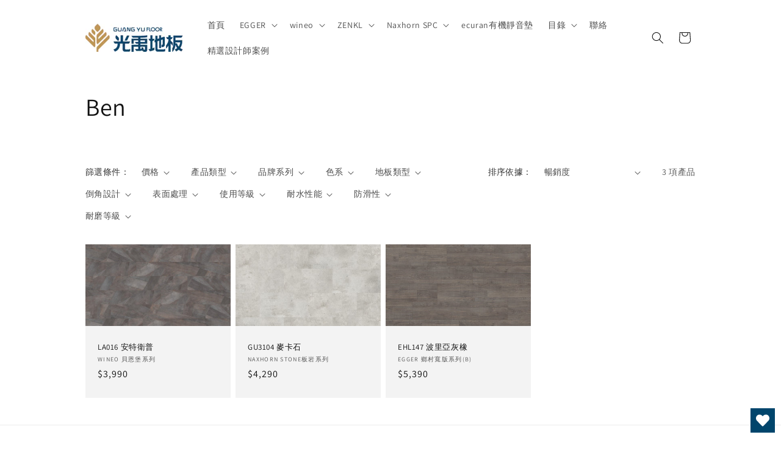

--- FILE ---
content_type: text/html; charset=utf-8
request_url: https://gufloor.tw/collections/ben
body_size: 35017
content:
<!doctype html>
<html class="js" lang="zh-TW">
  <head>
    <meta charset="utf-8">
    <meta http-equiv="X-UA-Compatible" content="IE=edge">
    <meta name="viewport" content="width=device-width,initial-scale=1">
    <meta name="theme-color" content="">
    <link rel="canonical" href="https://gufloor.tw/collections/ben"><link rel="icon" type="image/png" href="//gufloor.tw/cdn/shop/files/GULOGO.png?crop=center&height=32&v=1644825742&width=32"><link rel="preconnect" href="https://fonts.shopifycdn.com" crossorigin><title>
      Ben
 &ndash; 光禹地板</title>

    

    

<meta property="og:site_name" content="光禹地板">
<meta property="og:url" content="https://gufloor.tw/collections/ben">
<meta property="og:title" content="Ben">
<meta property="og:type" content="website">
<meta property="og:description" content="光禹地板提供專業超耐磨木地板、SPC石塑地板安裝服務，品牌包含：德國EGGER超耐磨木地板、德國wineo超耐磨木地板、德國ecuran有機靜音墊、Naxhorn SPC石塑地板等等。施工經驗超過25年，並提供傲視業界、長達3年施工保固！現於台南仁德、台中北屯設有實體展示間。實際服務地區包含：台南、高雄、屏東、嘉義、雲林、台中、彰化、南投、新竹、桃園、苗栗、新北、台北。(最北至新竹，其餘北部地區由經銷商提供服務)
光禹地板 - 台中北屯店 地址: 台中市北屯區南興路503號 電話:(04)3611-1679
光禹地板 - 台南仁德店 地址: 台南市仁德區文華路三段428巷69號 電話: (06) 279-8933"><meta property="og:image" content="http://gufloor.tw/cdn/shop/files/gufloortwlogo__1.jpg?v=1680835020">
  <meta property="og:image:secure_url" content="https://gufloor.tw/cdn/shop/files/gufloortwlogo__1.jpg?v=1680835020">
  <meta property="og:image:width" content="1200">
  <meta property="og:image:height" content="628"><meta name="twitter:card" content="summary_large_image">
<meta name="twitter:title" content="Ben">
<meta name="twitter:description" content="光禹地板提供專業超耐磨木地板、SPC石塑地板安裝服務，品牌包含：德國EGGER超耐磨木地板、德國wineo超耐磨木地板、德國ecuran有機靜音墊、Naxhorn SPC石塑地板等等。施工經驗超過25年，並提供傲視業界、長達3年施工保固！現於台南仁德、台中北屯設有實體展示間。實際服務地區包含：台南、高雄、屏東、嘉義、雲林、台中、彰化、南投、新竹、桃園、苗栗、新北、台北。(最北至新竹，其餘北部地區由經銷商提供服務)
光禹地板 - 台中北屯店 地址: 台中市北屯區南興路503號 電話:(04)3611-1679
光禹地板 - 台南仁德店 地址: 台南市仁德區文華路三段428巷69號 電話: (06) 279-8933">


    <script src="//gufloor.tw/cdn/shop/t/9/assets/constants.js?v=132983761750457495441736239438" defer="defer"></script>
    <script src="//gufloor.tw/cdn/shop/t/9/assets/pubsub.js?v=158357773527763999511736239439" defer="defer"></script>
    <script src="//gufloor.tw/cdn/shop/t/9/assets/global.js?v=152862011079830610291736239438" defer="defer"></script>
    <script src="//gufloor.tw/cdn/shop/t/9/assets/details-disclosure.js?v=13653116266235556501736239438" defer="defer"></script>
    <script src="//gufloor.tw/cdn/shop/t/9/assets/details-modal.js?v=25581673532751508451736239438" defer="defer"></script>
    <script src="//gufloor.tw/cdn/shop/t/9/assets/search-form.js?v=133129549252120666541736239440" defer="defer"></script><script src="//gufloor.tw/cdn/shop/t/9/assets/animations.js?v=88693664871331136111736239437" defer="defer"></script><script>window.performance && window.performance.mark && window.performance.mark('shopify.content_for_header.start');</script><meta name="facebook-domain-verification" content="1v3rvxzt785sd3e3a400yytya9p2li">
<meta name="google-site-verification" content="5nPocVqVlG5e2U9sgS8kTwvH6p8Cwwii_vM30JqmNSM">
<meta id="shopify-digital-wallet" name="shopify-digital-wallet" content="/62729650420/digital_wallets/dialog">
<link rel="alternate" type="application/atom+xml" title="Feed" href="/collections/ben.atom" />
<link rel="alternate" type="application/json+oembed" href="https://gufloor.tw/collections/ben.oembed">
<script async="async" src="/checkouts/internal/preloads.js?locale=zh-TW"></script>
<script id="shopify-features" type="application/json">{"accessToken":"5ecefeda6f5eb462e01d79b5e29ab3b8","betas":["rich-media-storefront-analytics"],"domain":"gufloor.tw","predictiveSearch":false,"shopId":62729650420,"locale":"zh-tw"}</script>
<script>var Shopify = Shopify || {};
Shopify.shop = "guangyu01.myshopify.com";
Shopify.locale = "zh-TW";
Shopify.currency = {"active":"TWD","rate":"1.0"};
Shopify.country = "TW";
Shopify.theme = {"name":"DAWN theme 2025","id":147613581556,"schema_name":"Dawn","schema_version":"15.2.0","theme_store_id":887,"role":"main"};
Shopify.theme.handle = "null";
Shopify.theme.style = {"id":null,"handle":null};
Shopify.cdnHost = "gufloor.tw/cdn";
Shopify.routes = Shopify.routes || {};
Shopify.routes.root = "/";</script>
<script type="module">!function(o){(o.Shopify=o.Shopify||{}).modules=!0}(window);</script>
<script>!function(o){function n(){var o=[];function n(){o.push(Array.prototype.slice.apply(arguments))}return n.q=o,n}var t=o.Shopify=o.Shopify||{};t.loadFeatures=n(),t.autoloadFeatures=n()}(window);</script>
<script id="shop-js-analytics" type="application/json">{"pageType":"collection"}</script>
<script defer="defer" async type="module" src="//gufloor.tw/cdn/shopifycloud/shop-js/modules/v2/client.init-shop-cart-sync_GkoF2-uO.zh-TW.esm.js"></script>
<script defer="defer" async type="module" src="//gufloor.tw/cdn/shopifycloud/shop-js/modules/v2/chunk.common_DQK-VgG4.esm.js"></script>
<script type="module">
  await import("//gufloor.tw/cdn/shopifycloud/shop-js/modules/v2/client.init-shop-cart-sync_GkoF2-uO.zh-TW.esm.js");
await import("//gufloor.tw/cdn/shopifycloud/shop-js/modules/v2/chunk.common_DQK-VgG4.esm.js");

  window.Shopify.SignInWithShop?.initShopCartSync?.({"fedCMEnabled":true,"windoidEnabled":true});

</script>
<script>(function() {
  var isLoaded = false;
  function asyncLoad() {
    if (isLoaded) return;
    isLoaded = true;
    var urls = ["https:\/\/wishlisthero-assets.revampco.com\/store-front\/bundle2.js?shop=guangyu01.myshopify.com"];
    for (var i = 0; i < urls.length; i++) {
      var s = document.createElement('script');
      s.type = 'text/javascript';
      s.async = true;
      s.src = urls[i];
      var x = document.getElementsByTagName('script')[0];
      x.parentNode.insertBefore(s, x);
    }
  };
  if(window.attachEvent) {
    window.attachEvent('onload', asyncLoad);
  } else {
    window.addEventListener('load', asyncLoad, false);
  }
})();</script>
<script id="__st">var __st={"a":62729650420,"offset":28800,"reqid":"56496b9f-7c2e-4e54-a8d7-7d5e5770e690-1765107022","pageurl":"gufloor.tw\/collections\/ben","u":"2cd5e5c9df12","p":"collection","rtyp":"collection","rid":411726708980};</script>
<script>window.ShopifyPaypalV4VisibilityTracking = true;</script>
<script id="captcha-bootstrap">!function(){'use strict';const t='contact',e='account',n='new_comment',o=[[t,t],['blogs',n],['comments',n],[t,'customer']],c=[[e,'customer_login'],[e,'guest_login'],[e,'recover_customer_password'],[e,'create_customer']],r=t=>t.map((([t,e])=>`form[action*='/${t}']:not([data-nocaptcha='true']) input[name='form_type'][value='${e}']`)).join(','),a=t=>()=>t?[...document.querySelectorAll(t)].map((t=>t.form)):[];function s(){const t=[...o],e=r(t);return a(e)}const i='password',u='form_key',d=['recaptcha-v3-token','g-recaptcha-response','h-captcha-response',i],f=()=>{try{return window.sessionStorage}catch{return}},m='__shopify_v',_=t=>t.elements[u];function p(t,e,n=!1){try{const o=window.sessionStorage,c=JSON.parse(o.getItem(e)),{data:r}=function(t){const{data:e,action:n}=t;return t[m]||n?{data:e,action:n}:{data:t,action:n}}(c);for(const[e,n]of Object.entries(r))t.elements[e]&&(t.elements[e].value=n);n&&o.removeItem(e)}catch(o){console.error('form repopulation failed',{error:o})}}const l='form_type',E='cptcha';function T(t){t.dataset[E]=!0}const w=window,h=w.document,L='Shopify',v='ce_forms',y='captcha';let A=!1;((t,e)=>{const n=(g='f06e6c50-85a8-45c8-87d0-21a2b65856fe',I='https://cdn.shopify.com/shopifycloud/storefront-forms-hcaptcha/ce_storefront_forms_captcha_hcaptcha.v1.5.2.iife.js',D={infoText:'已受到 hCaptcha 保護',privacyText:'隱私',termsText:'條款'},(t,e,n)=>{const o=w[L][v],c=o.bindForm;if(c)return c(t,g,e,D).then(n);var r;o.q.push([[t,g,e,D],n]),r=I,A||(h.body.append(Object.assign(h.createElement('script'),{id:'captcha-provider',async:!0,src:r})),A=!0)});var g,I,D;w[L]=w[L]||{},w[L][v]=w[L][v]||{},w[L][v].q=[],w[L][y]=w[L][y]||{},w[L][y].protect=function(t,e){n(t,void 0,e),T(t)},Object.freeze(w[L][y]),function(t,e,n,w,h,L){const[v,y,A,g]=function(t,e,n){const i=e?o:[],u=t?c:[],d=[...i,...u],f=r(d),m=r(i),_=r(d.filter((([t,e])=>n.includes(e))));return[a(f),a(m),a(_),s()]}(w,h,L),I=t=>{const e=t.target;return e instanceof HTMLFormElement?e:e&&e.form},D=t=>v().includes(t);t.addEventListener('submit',(t=>{const e=I(t);if(!e)return;const n=D(e)&&!e.dataset.hcaptchaBound&&!e.dataset.recaptchaBound,o=_(e),c=g().includes(e)&&(!o||!o.value);(n||c)&&t.preventDefault(),c&&!n&&(function(t){try{if(!f())return;!function(t){const e=f();if(!e)return;const n=_(t);if(!n)return;const o=n.value;o&&e.removeItem(o)}(t);const e=Array.from(Array(32),(()=>Math.random().toString(36)[2])).join('');!function(t,e){_(t)||t.append(Object.assign(document.createElement('input'),{type:'hidden',name:u})),t.elements[u].value=e}(t,e),function(t,e){const n=f();if(!n)return;const o=[...t.querySelectorAll(`input[type='${i}']`)].map((({name:t})=>t)),c=[...d,...o],r={};for(const[a,s]of new FormData(t).entries())c.includes(a)||(r[a]=s);n.setItem(e,JSON.stringify({[m]:1,action:t.action,data:r}))}(t,e)}catch(e){console.error('failed to persist form',e)}}(e),e.submit())}));const S=(t,e)=>{t&&!t.dataset[E]&&(n(t,e.some((e=>e===t))),T(t))};for(const o of['focusin','change'])t.addEventListener(o,(t=>{const e=I(t);D(e)&&S(e,y())}));const B=e.get('form_key'),M=e.get(l),P=B&&M;t.addEventListener('DOMContentLoaded',(()=>{const t=y();if(P)for(const e of t)e.elements[l].value===M&&p(e,B);[...new Set([...A(),...v().filter((t=>'true'===t.dataset.shopifyCaptcha))])].forEach((e=>S(e,t)))}))}(h,new URLSearchParams(w.location.search),n,t,e,['guest_login'])})(!0,!0)}();</script>
<script integrity="sha256-52AcMU7V7pcBOXWImdc/TAGTFKeNjmkeM1Pvks/DTgc=" data-source-attribution="shopify.loadfeatures" defer="defer" src="//gufloor.tw/cdn/shopifycloud/storefront/assets/storefront/load_feature-81c60534.js" crossorigin="anonymous"></script>
<script data-source-attribution="shopify.dynamic_checkout.dynamic.init">var Shopify=Shopify||{};Shopify.PaymentButton=Shopify.PaymentButton||{isStorefrontPortableWallets:!0,init:function(){window.Shopify.PaymentButton.init=function(){};var t=document.createElement("script");t.src="https://gufloor.tw/cdn/shopifycloud/portable-wallets/latest/portable-wallets.zh-tw.js",t.type="module",document.head.appendChild(t)}};
</script>
<script data-source-attribution="shopify.dynamic_checkout.buyer_consent">
  function portableWalletsHideBuyerConsent(e){var t=document.getElementById("shopify-buyer-consent"),n=document.getElementById("shopify-subscription-policy-button");t&&n&&(t.classList.add("hidden"),t.setAttribute("aria-hidden","true"),n.removeEventListener("click",e))}function portableWalletsShowBuyerConsent(e){var t=document.getElementById("shopify-buyer-consent"),n=document.getElementById("shopify-subscription-policy-button");t&&n&&(t.classList.remove("hidden"),t.removeAttribute("aria-hidden"),n.addEventListener("click",e))}window.Shopify?.PaymentButton&&(window.Shopify.PaymentButton.hideBuyerConsent=portableWalletsHideBuyerConsent,window.Shopify.PaymentButton.showBuyerConsent=portableWalletsShowBuyerConsent);
</script>
<script data-source-attribution="shopify.dynamic_checkout.cart.bootstrap">document.addEventListener("DOMContentLoaded",(function(){function t(){return document.querySelector("shopify-accelerated-checkout-cart, shopify-accelerated-checkout")}if(t())Shopify.PaymentButton.init();else{new MutationObserver((function(e,n){t()&&(Shopify.PaymentButton.init(),n.disconnect())})).observe(document.body,{childList:!0,subtree:!0})}}));
</script>
<script id="sections-script" data-sections="header" defer="defer" src="//gufloor.tw/cdn/shop/t/9/compiled_assets/scripts.js?1148"></script>
<script>window.performance && window.performance.mark && window.performance.mark('shopify.content_for_header.end');</script>


    <style data-shopify>
      @font-face {
  font-family: Assistant;
  font-weight: 400;
  font-style: normal;
  font-display: swap;
  src: url("//gufloor.tw/cdn/fonts/assistant/assistant_n4.9120912a469cad1cc292572851508ca49d12e768.woff2") format("woff2"),
       url("//gufloor.tw/cdn/fonts/assistant/assistant_n4.6e9875ce64e0fefcd3f4446b7ec9036b3ddd2985.woff") format("woff");
}

      @font-face {
  font-family: Assistant;
  font-weight: 700;
  font-style: normal;
  font-display: swap;
  src: url("//gufloor.tw/cdn/fonts/assistant/assistant_n7.bf44452348ec8b8efa3aa3068825305886b1c83c.woff2") format("woff2"),
       url("//gufloor.tw/cdn/fonts/assistant/assistant_n7.0c887fee83f6b3bda822f1150b912c72da0f7b64.woff") format("woff");
}

      
      
      @font-face {
  font-family: Assistant;
  font-weight: 400;
  font-style: normal;
  font-display: swap;
  src: url("//gufloor.tw/cdn/fonts/assistant/assistant_n4.9120912a469cad1cc292572851508ca49d12e768.woff2") format("woff2"),
       url("//gufloor.tw/cdn/fonts/assistant/assistant_n4.6e9875ce64e0fefcd3f4446b7ec9036b3ddd2985.woff") format("woff");
}


      
        :root,
        .color-scheme-1 {
          --color-background: 255,255,255;
        
          --gradient-background: #ffffff;
        

        

        --color-foreground: 18,18,18;
        --color-background-contrast: 191,191,191;
        --color-shadow: 18,18,18;
        --color-button: 18,18,18;
        --color-button-text: 255,255,255;
        --color-secondary-button: 255,255,255;
        --color-secondary-button-text: 18,18,18;
        --color-link: 18,18,18;
        --color-badge-foreground: 18,18,18;
        --color-badge-background: 255,255,255;
        --color-badge-border: 18,18,18;
        --payment-terms-background-color: rgb(255 255 255);
      }
      
        
        .color-scheme-2 {
          --color-background: 243,243,243;
        
          --gradient-background: #f3f3f3;
        

        

        --color-foreground: 18,18,18;
        --color-background-contrast: 179,179,179;
        --color-shadow: 18,18,18;
        --color-button: 18,18,18;
        --color-button-text: 243,243,243;
        --color-secondary-button: 243,243,243;
        --color-secondary-button-text: 18,18,18;
        --color-link: 18,18,18;
        --color-badge-foreground: 18,18,18;
        --color-badge-background: 243,243,243;
        --color-badge-border: 18,18,18;
        --payment-terms-background-color: rgb(243 243 243);
      }
      
        
        .color-scheme-3 {
          --color-background: 36,40,51;
        
          --gradient-background: #242833;
        

        

        --color-foreground: 255,255,255;
        --color-background-contrast: 47,52,66;
        --color-shadow: 18,18,18;
        --color-button: 255,255,255;
        --color-button-text: 0,0,0;
        --color-secondary-button: 36,40,51;
        --color-secondary-button-text: 255,255,255;
        --color-link: 255,255,255;
        --color-badge-foreground: 255,255,255;
        --color-badge-background: 36,40,51;
        --color-badge-border: 255,255,255;
        --payment-terms-background-color: rgb(36 40 51);
      }
      
        
        .color-scheme-4 {
          --color-background: 18,18,18;
        
          --gradient-background: #121212;
        

        

        --color-foreground: 255,255,255;
        --color-background-contrast: 146,146,146;
        --color-shadow: 18,18,18;
        --color-button: 255,255,255;
        --color-button-text: 18,18,18;
        --color-secondary-button: 18,18,18;
        --color-secondary-button-text: 255,255,255;
        --color-link: 255,255,255;
        --color-badge-foreground: 255,255,255;
        --color-badge-background: 18,18,18;
        --color-badge-border: 255,255,255;
        --payment-terms-background-color: rgb(18 18 18);
      }
      
        
        .color-scheme-5 {
          --color-background: 51,79,180;
        
          --gradient-background: #334fb4;
        

        

        --color-foreground: 255,255,255;
        --color-background-contrast: 23,35,81;
        --color-shadow: 18,18,18;
        --color-button: 255,255,255;
        --color-button-text: 51,79,180;
        --color-secondary-button: 51,79,180;
        --color-secondary-button-text: 255,255,255;
        --color-link: 255,255,255;
        --color-badge-foreground: 255,255,255;
        --color-badge-background: 51,79,180;
        --color-badge-border: 255,255,255;
        --payment-terms-background-color: rgb(51 79 180);
      }
      
        
        .color-scheme-6ab36329-064e-48b9-a6a6-7c8da412aa26 {
          --color-background: 0,69,108;
        
          --gradient-background: #00456c;
        

        

        --color-foreground: 255,255,255;
        --color-background-contrast: 0,85,134;
        --color-shadow: 243,243,243;
        --color-button: 0,0,0;
        --color-button-text: 0,69,108;
        --color-secondary-button: 0,69,108;
        --color-secondary-button-text: 255,255,255;
        --color-link: 255,255,255;
        --color-badge-foreground: 255,255,255;
        --color-badge-background: 0,69,108;
        --color-badge-border: 255,255,255;
        --payment-terms-background-color: rgb(0 69 108);
      }
      

      body, .color-scheme-1, .color-scheme-2, .color-scheme-3, .color-scheme-4, .color-scheme-5, .color-scheme-6ab36329-064e-48b9-a6a6-7c8da412aa26 {
        color: rgba(var(--color-foreground), 0.75);
        background-color: rgb(var(--color-background));
      }

      :root {
        --font-body-family: Assistant, sans-serif;
        --font-body-style: normal;
        --font-body-weight: 400;
        --font-body-weight-bold: 700;

        --font-heading-family: Assistant, sans-serif;
        --font-heading-style: normal;
        --font-heading-weight: 400;

        --font-body-scale: 1.0;
        --font-heading-scale: 1.0;

        --media-padding: px;
        --media-border-opacity: 0.05;
        --media-border-width: 1px;
        --media-radius: 0px;
        --media-shadow-opacity: 0.0;
        --media-shadow-horizontal-offset: 0px;
        --media-shadow-vertical-offset: 0px;
        --media-shadow-blur-radius: 0px;
        --media-shadow-visible: 0;

        --page-width: 110rem;
        --page-width-margin: 0rem;

        --product-card-image-padding: 0.0rem;
        --product-card-corner-radius: 0.0rem;
        --product-card-text-alignment: left;
        --product-card-border-width: 0.0rem;
        --product-card-border-opacity: 0.0;
        --product-card-shadow-opacity: 0.1;
        --product-card-shadow-visible: 1;
        --product-card-shadow-horizontal-offset: 0.0rem;
        --product-card-shadow-vertical-offset: 0.0rem;
        --product-card-shadow-blur-radius: 0.0rem;

        --collection-card-image-padding: 0.0rem;
        --collection-card-corner-radius: 0.0rem;
        --collection-card-text-alignment: left;
        --collection-card-border-width: 0.0rem;
        --collection-card-border-opacity: 0.0;
        --collection-card-shadow-opacity: 0.1;
        --collection-card-shadow-visible: 1;
        --collection-card-shadow-horizontal-offset: 0.0rem;
        --collection-card-shadow-vertical-offset: 0.0rem;
        --collection-card-shadow-blur-radius: 0.0rem;

        --blog-card-image-padding: 0.0rem;
        --blog-card-corner-radius: 0.0rem;
        --blog-card-text-alignment: left;
        --blog-card-border-width: 0.0rem;
        --blog-card-border-opacity: 0.0;
        --blog-card-shadow-opacity: 0.1;
        --blog-card-shadow-visible: 1;
        --blog-card-shadow-horizontal-offset: 0.0rem;
        --blog-card-shadow-vertical-offset: 0.0rem;
        --blog-card-shadow-blur-radius: 0.0rem;

        --badge-corner-radius: 4.0rem;

        --popup-border-width: 1px;
        --popup-border-opacity: 0.1;
        --popup-corner-radius: 0px;
        --popup-shadow-opacity: 0.0;
        --popup-shadow-horizontal-offset: 0px;
        --popup-shadow-vertical-offset: 0px;
        --popup-shadow-blur-radius: 0px;

        --drawer-border-width: 1px;
        --drawer-border-opacity: 0.1;
        --drawer-shadow-opacity: 0.0;
        --drawer-shadow-horizontal-offset: 0px;
        --drawer-shadow-vertical-offset: 0px;
        --drawer-shadow-blur-radius: 0px;

        --spacing-sections-desktop: 0px;
        --spacing-sections-mobile: 0px;

        --grid-desktop-vertical-spacing: 8px;
        --grid-desktop-horizontal-spacing: 8px;
        --grid-mobile-vertical-spacing: 4px;
        --grid-mobile-horizontal-spacing: 4px;

        --text-boxes-border-opacity: 0.0;
        --text-boxes-border-width: 0px;
        --text-boxes-radius: 0px;
        --text-boxes-shadow-opacity: 0.0;
        --text-boxes-shadow-visible: 0;
        --text-boxes-shadow-horizontal-offset: 0px;
        --text-boxes-shadow-vertical-offset: 0px;
        --text-boxes-shadow-blur-radius: 0px;

        --buttons-radius: 0px;
        --buttons-radius-outset: 0px;
        --buttons-border-width: 1px;
        --buttons-border-opacity: 1.0;
        --buttons-shadow-opacity: 0.0;
        --buttons-shadow-visible: 0;
        --buttons-shadow-horizontal-offset: 0px;
        --buttons-shadow-vertical-offset: 0px;
        --buttons-shadow-blur-radius: 0px;
        --buttons-border-offset: 0px;

        --inputs-radius: 0px;
        --inputs-border-width: 1px;
        --inputs-border-opacity: 0.55;
        --inputs-shadow-opacity: 0.0;
        --inputs-shadow-horizontal-offset: 0px;
        --inputs-margin-offset: 0px;
        --inputs-shadow-vertical-offset: 0px;
        --inputs-shadow-blur-radius: 0px;
        --inputs-radius-outset: 0px;

        --variant-pills-radius: 40px;
        --variant-pills-border-width: 1px;
        --variant-pills-border-opacity: 0.55;
        --variant-pills-shadow-opacity: 0.0;
        --variant-pills-shadow-horizontal-offset: 0px;
        --variant-pills-shadow-vertical-offset: 0px;
        --variant-pills-shadow-blur-radius: 0px;
      }

      *,
      *::before,
      *::after {
        box-sizing: inherit;
      }

      html {
        box-sizing: border-box;
        font-size: calc(var(--font-body-scale) * 62.5%);
        height: 100%;
      }

      body {
        display: grid;
        grid-template-rows: auto auto 1fr auto;
        grid-template-columns: 100%;
        min-height: 100%;
        margin: 0;
        font-size: 1.5rem;
        letter-spacing: 0.06rem;
        line-height: calc(1 + 0.8 / var(--font-body-scale));
        font-family: var(--font-body-family);
        font-style: var(--font-body-style);
        font-weight: var(--font-body-weight);
      }

      @media screen and (min-width: 750px) {
        body {
          font-size: 1.6rem;
        }
      }
    </style>

    <link href="//gufloor.tw/cdn/shop/t/9/assets/base.css?v=159841507637079171801736239437" rel="stylesheet" type="text/css" media="all" />
    <link rel="stylesheet" href="//gufloor.tw/cdn/shop/t/9/assets/component-cart-items.css?v=123238115697927560811736239438" media="print" onload="this.media='all'">
      <link rel="preload" as="font" href="//gufloor.tw/cdn/fonts/assistant/assistant_n4.9120912a469cad1cc292572851508ca49d12e768.woff2" type="font/woff2" crossorigin>
      

      <link rel="preload" as="font" href="//gufloor.tw/cdn/fonts/assistant/assistant_n4.9120912a469cad1cc292572851508ca49d12e768.woff2" type="font/woff2" crossorigin>
      
<link
        rel="stylesheet"
        href="//gufloor.tw/cdn/shop/t/9/assets/component-predictive-search.css?v=118923337488134913561736239438"
        media="print"
        onload="this.media='all'"
      ><script>
      if (Shopify.designMode) {
        document.documentElement.classList.add('shopify-design-mode');
      }
    </script>
  <script src="https://cdn.shopify.com/extensions/019ae872-18fb-7381-9633-a4b3f76537ca/avada-app-132/assets/chatty.js" type="text/javascript" defer="defer"></script>
<link href="https://monorail-edge.shopifysvc.com" rel="dns-prefetch">
<script>(function(){if ("sendBeacon" in navigator && "performance" in window) {try {var session_token_from_headers = performance.getEntriesByType('navigation')[0].serverTiming.find(x => x.name == '_s').description;} catch {var session_token_from_headers = undefined;}var session_cookie_matches = document.cookie.match(/_shopify_s=([^;]*)/);var session_token_from_cookie = session_cookie_matches && session_cookie_matches.length === 2 ? session_cookie_matches[1] : "";var session_token = session_token_from_headers || session_token_from_cookie || "";function handle_abandonment_event(e) {var entries = performance.getEntries().filter(function(entry) {return /monorail-edge.shopifysvc.com/.test(entry.name);});if (!window.abandonment_tracked && entries.length === 0) {window.abandonment_tracked = true;var currentMs = Date.now();var navigation_start = performance.timing.navigationStart;var payload = {shop_id: 62729650420,url: window.location.href,navigation_start,duration: currentMs - navigation_start,session_token,page_type: "collection"};window.navigator.sendBeacon("https://monorail-edge.shopifysvc.com/v1/produce", JSON.stringify({schema_id: "online_store_buyer_site_abandonment/1.1",payload: payload,metadata: {event_created_at_ms: currentMs,event_sent_at_ms: currentMs}}));}}window.addEventListener('pagehide', handle_abandonment_event);}}());</script>
<script id="web-pixels-manager-setup">(function e(e,d,r,n,o){if(void 0===o&&(o={}),!Boolean(null===(a=null===(i=window.Shopify)||void 0===i?void 0:i.analytics)||void 0===a?void 0:a.replayQueue)){var i,a;window.Shopify=window.Shopify||{};var t=window.Shopify;t.analytics=t.analytics||{};var s=t.analytics;s.replayQueue=[],s.publish=function(e,d,r){return s.replayQueue.push([e,d,r]),!0};try{self.performance.mark("wpm:start")}catch(e){}var l=function(){var e={modern:/Edge?\/(1{2}[4-9]|1[2-9]\d|[2-9]\d{2}|\d{4,})\.\d+(\.\d+|)|Firefox\/(1{2}[4-9]|1[2-9]\d|[2-9]\d{2}|\d{4,})\.\d+(\.\d+|)|Chrom(ium|e)\/(9{2}|\d{3,})\.\d+(\.\d+|)|(Maci|X1{2}).+ Version\/(15\.\d+|(1[6-9]|[2-9]\d|\d{3,})\.\d+)([,.]\d+|)( \(\w+\)|)( Mobile\/\w+|) Safari\/|Chrome.+OPR\/(9{2}|\d{3,})\.\d+\.\d+|(CPU[ +]OS|iPhone[ +]OS|CPU[ +]iPhone|CPU IPhone OS|CPU iPad OS)[ +]+(15[._]\d+|(1[6-9]|[2-9]\d|\d{3,})[._]\d+)([._]\d+|)|Android:?[ /-](13[3-9]|1[4-9]\d|[2-9]\d{2}|\d{4,})(\.\d+|)(\.\d+|)|Android.+Firefox\/(13[5-9]|1[4-9]\d|[2-9]\d{2}|\d{4,})\.\d+(\.\d+|)|Android.+Chrom(ium|e)\/(13[3-9]|1[4-9]\d|[2-9]\d{2}|\d{4,})\.\d+(\.\d+|)|SamsungBrowser\/([2-9]\d|\d{3,})\.\d+/,legacy:/Edge?\/(1[6-9]|[2-9]\d|\d{3,})\.\d+(\.\d+|)|Firefox\/(5[4-9]|[6-9]\d|\d{3,})\.\d+(\.\d+|)|Chrom(ium|e)\/(5[1-9]|[6-9]\d|\d{3,})\.\d+(\.\d+|)([\d.]+$|.*Safari\/(?![\d.]+ Edge\/[\d.]+$))|(Maci|X1{2}).+ Version\/(10\.\d+|(1[1-9]|[2-9]\d|\d{3,})\.\d+)([,.]\d+|)( \(\w+\)|)( Mobile\/\w+|) Safari\/|Chrome.+OPR\/(3[89]|[4-9]\d|\d{3,})\.\d+\.\d+|(CPU[ +]OS|iPhone[ +]OS|CPU[ +]iPhone|CPU IPhone OS|CPU iPad OS)[ +]+(10[._]\d+|(1[1-9]|[2-9]\d|\d{3,})[._]\d+)([._]\d+|)|Android:?[ /-](13[3-9]|1[4-9]\d|[2-9]\d{2}|\d{4,})(\.\d+|)(\.\d+|)|Mobile Safari.+OPR\/([89]\d|\d{3,})\.\d+\.\d+|Android.+Firefox\/(13[5-9]|1[4-9]\d|[2-9]\d{2}|\d{4,})\.\d+(\.\d+|)|Android.+Chrom(ium|e)\/(13[3-9]|1[4-9]\d|[2-9]\d{2}|\d{4,})\.\d+(\.\d+|)|Android.+(UC? ?Browser|UCWEB|U3)[ /]?(15\.([5-9]|\d{2,})|(1[6-9]|[2-9]\d|\d{3,})\.\d+)\.\d+|SamsungBrowser\/(5\.\d+|([6-9]|\d{2,})\.\d+)|Android.+MQ{2}Browser\/(14(\.(9|\d{2,})|)|(1[5-9]|[2-9]\d|\d{3,})(\.\d+|))(\.\d+|)|K[Aa][Ii]OS\/(3\.\d+|([4-9]|\d{2,})\.\d+)(\.\d+|)/},d=e.modern,r=e.legacy,n=navigator.userAgent;return n.match(d)?"modern":n.match(r)?"legacy":"unknown"}(),u="modern"===l?"modern":"legacy",c=(null!=n?n:{modern:"",legacy:""})[u],f=function(e){return[e.baseUrl,"/wpm","/b",e.hashVersion,"modern"===e.buildTarget?"m":"l",".js"].join("")}({baseUrl:d,hashVersion:r,buildTarget:u}),m=function(e){var d=e.version,r=e.bundleTarget,n=e.surface,o=e.pageUrl,i=e.monorailEndpoint;return{emit:function(e){var a=e.status,t=e.errorMsg,s=(new Date).getTime(),l=JSON.stringify({metadata:{event_sent_at_ms:s},events:[{schema_id:"web_pixels_manager_load/3.1",payload:{version:d,bundle_target:r,page_url:o,status:a,surface:n,error_msg:t},metadata:{event_created_at_ms:s}}]});if(!i)return console&&console.warn&&console.warn("[Web Pixels Manager] No Monorail endpoint provided, skipping logging."),!1;try{return self.navigator.sendBeacon.bind(self.navigator)(i,l)}catch(e){}var u=new XMLHttpRequest;try{return u.open("POST",i,!0),u.setRequestHeader("Content-Type","text/plain"),u.send(l),!0}catch(e){return console&&console.warn&&console.warn("[Web Pixels Manager] Got an unhandled error while logging to Monorail."),!1}}}}({version:r,bundleTarget:l,surface:e.surface,pageUrl:self.location.href,monorailEndpoint:e.monorailEndpoint});try{o.browserTarget=l,function(e){var d=e.src,r=e.async,n=void 0===r||r,o=e.onload,i=e.onerror,a=e.sri,t=e.scriptDataAttributes,s=void 0===t?{}:t,l=document.createElement("script"),u=document.querySelector("head"),c=document.querySelector("body");if(l.async=n,l.src=d,a&&(l.integrity=a,l.crossOrigin="anonymous"),s)for(var f in s)if(Object.prototype.hasOwnProperty.call(s,f))try{l.dataset[f]=s[f]}catch(e){}if(o&&l.addEventListener("load",o),i&&l.addEventListener("error",i),u)u.appendChild(l);else{if(!c)throw new Error("Did not find a head or body element to append the script");c.appendChild(l)}}({src:f,async:!0,onload:function(){if(!function(){var e,d;return Boolean(null===(d=null===(e=window.Shopify)||void 0===e?void 0:e.analytics)||void 0===d?void 0:d.initialized)}()){var d=window.webPixelsManager.init(e)||void 0;if(d){var r=window.Shopify.analytics;r.replayQueue.forEach((function(e){var r=e[0],n=e[1],o=e[2];d.publishCustomEvent(r,n,o)})),r.replayQueue=[],r.publish=d.publishCustomEvent,r.visitor=d.visitor,r.initialized=!0}}},onerror:function(){return m.emit({status:"failed",errorMsg:"".concat(f," has failed to load")})},sri:function(e){var d=/^sha384-[A-Za-z0-9+/=]+$/;return"string"==typeof e&&d.test(e)}(c)?c:"",scriptDataAttributes:o}),m.emit({status:"loading"})}catch(e){m.emit({status:"failed",errorMsg:(null==e?void 0:e.message)||"Unknown error"})}}})({shopId: 62729650420,storefrontBaseUrl: "https://gufloor.tw",extensionsBaseUrl: "https://extensions.shopifycdn.com/cdn/shopifycloud/web-pixels-manager",monorailEndpoint: "https://monorail-edge.shopifysvc.com/unstable/produce_batch",surface: "storefront-renderer",enabledBetaFlags: ["2dca8a86"],webPixelsConfigList: [{"id":"497910004","configuration":"{\"config\":\"{\\\"pixel_id\\\":\\\"G-05PNVQW36H\\\",\\\"target_country\\\":\\\"TW\\\",\\\"gtag_events\\\":[{\\\"type\\\":\\\"begin_checkout\\\",\\\"action_label\\\":\\\"G-05PNVQW36H\\\"},{\\\"type\\\":\\\"search\\\",\\\"action_label\\\":\\\"G-05PNVQW36H\\\"},{\\\"type\\\":\\\"view_item\\\",\\\"action_label\\\":[\\\"G-05PNVQW36H\\\",\\\"MC-PXDMPYS248\\\"]},{\\\"type\\\":\\\"purchase\\\",\\\"action_label\\\":[\\\"G-05PNVQW36H\\\",\\\"MC-PXDMPYS248\\\"]},{\\\"type\\\":\\\"page_view\\\",\\\"action_label\\\":[\\\"G-05PNVQW36H\\\",\\\"MC-PXDMPYS248\\\"]},{\\\"type\\\":\\\"add_payment_info\\\",\\\"action_label\\\":\\\"G-05PNVQW36H\\\"},{\\\"type\\\":\\\"add_to_cart\\\",\\\"action_label\\\":\\\"G-05PNVQW36H\\\"}],\\\"enable_monitoring_mode\\\":false}\"}","eventPayloadVersion":"v1","runtimeContext":"OPEN","scriptVersion":"b2a88bafab3e21179ed38636efcd8a93","type":"APP","apiClientId":1780363,"privacyPurposes":[],"dataSharingAdjustments":{"protectedCustomerApprovalScopes":["read_customer_address","read_customer_email","read_customer_name","read_customer_personal_data","read_customer_phone"]}},{"id":"198607092","configuration":"{\"pixel_id\":\"741170153891797\",\"pixel_type\":\"facebook_pixel\",\"metaapp_system_user_token\":\"-\"}","eventPayloadVersion":"v1","runtimeContext":"OPEN","scriptVersion":"ca16bc87fe92b6042fbaa3acc2fbdaa6","type":"APP","apiClientId":2329312,"privacyPurposes":["ANALYTICS","MARKETING","SALE_OF_DATA"],"dataSharingAdjustments":{"protectedCustomerApprovalScopes":["read_customer_address","read_customer_email","read_customer_name","read_customer_personal_data","read_customer_phone"]}},{"id":"72057076","eventPayloadVersion":"v1","runtimeContext":"LAX","scriptVersion":"1","type":"CUSTOM","privacyPurposes":["ANALYTICS"],"name":"Google Analytics tag (migrated)"},{"id":"shopify-app-pixel","configuration":"{}","eventPayloadVersion":"v1","runtimeContext":"STRICT","scriptVersion":"0450","apiClientId":"shopify-pixel","type":"APP","privacyPurposes":["ANALYTICS","MARKETING"]},{"id":"shopify-custom-pixel","eventPayloadVersion":"v1","runtimeContext":"LAX","scriptVersion":"0450","apiClientId":"shopify-pixel","type":"CUSTOM","privacyPurposes":["ANALYTICS","MARKETING"]}],isMerchantRequest: false,initData: {"shop":{"name":"光禹地板","paymentSettings":{"currencyCode":"TWD"},"myshopifyDomain":"guangyu01.myshopify.com","countryCode":"TW","storefrontUrl":"https:\/\/gufloor.tw"},"customer":null,"cart":null,"checkout":null,"productVariants":[],"purchasingCompany":null},},"https://gufloor.tw/cdn","ae1676cfwd2530674p4253c800m34e853cb",{"modern":"","legacy":""},{"shopId":"62729650420","storefrontBaseUrl":"https:\/\/gufloor.tw","extensionBaseUrl":"https:\/\/extensions.shopifycdn.com\/cdn\/shopifycloud\/web-pixels-manager","surface":"storefront-renderer","enabledBetaFlags":"[\"2dca8a86\"]","isMerchantRequest":"false","hashVersion":"ae1676cfwd2530674p4253c800m34e853cb","publish":"custom","events":"[[\"page_viewed\",{}],[\"collection_viewed\",{\"collection\":{\"id\":\"411726708980\",\"title\":\"Ben\",\"productVariants\":[{\"price\":{\"amount\":3990.0,\"currencyCode\":\"TWD\"},\"product\":{\"title\":\"LA016 安特衛普\",\"vendor\":\"wineo 貝恩堡系列\",\"id\":\"7568847798516\",\"untranslatedTitle\":\"LA016 安特衛普\",\"url\":\"\/products\/la016-%E5%AE%89%E7%89%B9%E8%A1%9B%E6%99%AE-%E8%B2%9D%E6%81%A9%E5%A0%A1%E7%B3%BB%E5%88%97\",\"type\":\"超耐磨木地板\"},\"id\":\"42447548612852\",\"image\":{\"src\":\"\/\/gufloor.tw\/cdn\/shop\/products\/9bb286_c91efbd64fbe445cb11b673c0b6769cc_mv2.jpg?v=1644825257\"},\"sku\":\"坪\",\"title\":\"M (1288*195*7mm) \/ AC3 \/ 無導角\",\"untranslatedTitle\":\"M (1288*195*7mm) \/ AC3 \/ 無導角\"},{\"price\":{\"amount\":4290.0,\"currencyCode\":\"TWD\"},\"product\":{\"title\":\"GU3104 麥卡石\",\"vendor\":\"Naxhorn Stone板岩系列\",\"id\":\"7568824336628\",\"untranslatedTitle\":\"GU3104 麥卡石\",\"url\":\"\/products\/gu3104-%E9%BA%A5%E5%8D%A1%E7%9F%B3\",\"type\":\"\"},\"id\":\"42447509946612\",\"image\":{\"src\":\"\/\/gufloor.tw\/cdn\/shop\/products\/202207-GU3104-01.jpg?v=1657351202\"},\"sku\":\"\",\"title\":\"305x610x5.5mm \/ 23\/33 \/ M4V微倒角\",\"untranslatedTitle\":\"305x610x5.5mm \/ 23\/33 \/ M4V微倒角\"},{\"price\":{\"amount\":5390.0,\"currencyCode\":\"TWD\"},\"product\":{\"title\":\"EHL147 波里亞灰橡\",\"vendor\":\"EGGER 鄉村寬版系列(B)\",\"id\":\"7809181712628\",\"untranslatedTitle\":\"EHL147 波里亞灰橡\",\"url\":\"\/products\/ehl147-%E6%B3%A2%E9%87%8C%E4%BA%9E%E7%81%B0%E6%A9%A1\",\"type\":\"超耐磨木地板\"},\"id\":\"43178972381428\",\"image\":{\"src\":\"\/\/gufloor.tw\/cdn\/shop\/products\/202207-EHL147-2-01.jpg?v=1660294402\"},\"sku\":\"坪\",\"title\":\"1292x246x8mm \/ 32 \/ 4V導角\",\"untranslatedTitle\":\"1292x246x8mm \/ 32 \/ 4V導角\"}]}}]]"});</script><script>
  window.ShopifyAnalytics = window.ShopifyAnalytics || {};
  window.ShopifyAnalytics.meta = window.ShopifyAnalytics.meta || {};
  window.ShopifyAnalytics.meta.currency = 'TWD';
  var meta = {"products":[{"id":7568847798516,"gid":"gid:\/\/shopify\/Product\/7568847798516","vendor":"wineo 貝恩堡系列","type":"超耐磨木地板","variants":[{"id":42447548612852,"price":399000,"name":"LA016 安特衛普 - M (1288*195*7mm) \/ AC3 \/ 無導角","public_title":"M (1288*195*7mm) \/ AC3 \/ 無導角","sku":"坪"}],"remote":false},{"id":7568824336628,"gid":"gid:\/\/shopify\/Product\/7568824336628","vendor":"Naxhorn Stone板岩系列","type":"","variants":[{"id":42447509946612,"price":429000,"name":"GU3104 麥卡石 - 305x610x5.5mm \/ 23\/33 \/ M4V微倒角","public_title":"305x610x5.5mm \/ 23\/33 \/ M4V微倒角","sku":""}],"remote":false},{"id":7809181712628,"gid":"gid:\/\/shopify\/Product\/7809181712628","vendor":"EGGER 鄉村寬版系列(B)","type":"超耐磨木地板","variants":[{"id":43178972381428,"price":539000,"name":"EHL147 波里亞灰橡 - 1292x246x8mm \/ 32 \/ 4V導角","public_title":"1292x246x8mm \/ 32 \/ 4V導角","sku":"坪"}],"remote":false}],"page":{"pageType":"collection","resourceType":"collection","resourceId":411726708980}};
  for (var attr in meta) {
    window.ShopifyAnalytics.meta[attr] = meta[attr];
  }
</script>
<script class="analytics">
  (function () {
    var customDocumentWrite = function(content) {
      var jquery = null;

      if (window.jQuery) {
        jquery = window.jQuery;
      } else if (window.Checkout && window.Checkout.$) {
        jquery = window.Checkout.$;
      }

      if (jquery) {
        jquery('body').append(content);
      }
    };

    var hasLoggedConversion = function(token) {
      if (token) {
        return document.cookie.indexOf('loggedConversion=' + token) !== -1;
      }
      return false;
    }

    var setCookieIfConversion = function(token) {
      if (token) {
        var twoMonthsFromNow = new Date(Date.now());
        twoMonthsFromNow.setMonth(twoMonthsFromNow.getMonth() + 2);

        document.cookie = 'loggedConversion=' + token + '; expires=' + twoMonthsFromNow;
      }
    }

    var trekkie = window.ShopifyAnalytics.lib = window.trekkie = window.trekkie || [];
    if (trekkie.integrations) {
      return;
    }
    trekkie.methods = [
      'identify',
      'page',
      'ready',
      'track',
      'trackForm',
      'trackLink'
    ];
    trekkie.factory = function(method) {
      return function() {
        var args = Array.prototype.slice.call(arguments);
        args.unshift(method);
        trekkie.push(args);
        return trekkie;
      };
    };
    for (var i = 0; i < trekkie.methods.length; i++) {
      var key = trekkie.methods[i];
      trekkie[key] = trekkie.factory(key);
    }
    trekkie.load = function(config) {
      trekkie.config = config || {};
      trekkie.config.initialDocumentCookie = document.cookie;
      var first = document.getElementsByTagName('script')[0];
      var script = document.createElement('script');
      script.type = 'text/javascript';
      script.onerror = function(e) {
        var scriptFallback = document.createElement('script');
        scriptFallback.type = 'text/javascript';
        scriptFallback.onerror = function(error) {
                var Monorail = {
      produce: function produce(monorailDomain, schemaId, payload) {
        var currentMs = new Date().getTime();
        var event = {
          schema_id: schemaId,
          payload: payload,
          metadata: {
            event_created_at_ms: currentMs,
            event_sent_at_ms: currentMs
          }
        };
        return Monorail.sendRequest("https://" + monorailDomain + "/v1/produce", JSON.stringify(event));
      },
      sendRequest: function sendRequest(endpointUrl, payload) {
        // Try the sendBeacon API
        if (window && window.navigator && typeof window.navigator.sendBeacon === 'function' && typeof window.Blob === 'function' && !Monorail.isIos12()) {
          var blobData = new window.Blob([payload], {
            type: 'text/plain'
          });

          if (window.navigator.sendBeacon(endpointUrl, blobData)) {
            return true;
          } // sendBeacon was not successful

        } // XHR beacon

        var xhr = new XMLHttpRequest();

        try {
          xhr.open('POST', endpointUrl);
          xhr.setRequestHeader('Content-Type', 'text/plain');
          xhr.send(payload);
        } catch (e) {
          console.log(e);
        }

        return false;
      },
      isIos12: function isIos12() {
        return window.navigator.userAgent.lastIndexOf('iPhone; CPU iPhone OS 12_') !== -1 || window.navigator.userAgent.lastIndexOf('iPad; CPU OS 12_') !== -1;
      }
    };
    Monorail.produce('monorail-edge.shopifysvc.com',
      'trekkie_storefront_load_errors/1.1',
      {shop_id: 62729650420,
      theme_id: 147613581556,
      app_name: "storefront",
      context_url: window.location.href,
      source_url: "//gufloor.tw/cdn/s/trekkie.storefront.94e7babdf2ec3663c2b14be7d5a3b25b9303ebb0.min.js"});

        };
        scriptFallback.async = true;
        scriptFallback.src = '//gufloor.tw/cdn/s/trekkie.storefront.94e7babdf2ec3663c2b14be7d5a3b25b9303ebb0.min.js';
        first.parentNode.insertBefore(scriptFallback, first);
      };
      script.async = true;
      script.src = '//gufloor.tw/cdn/s/trekkie.storefront.94e7babdf2ec3663c2b14be7d5a3b25b9303ebb0.min.js';
      first.parentNode.insertBefore(script, first);
    };
    trekkie.load(
      {"Trekkie":{"appName":"storefront","development":false,"defaultAttributes":{"shopId":62729650420,"isMerchantRequest":null,"themeId":147613581556,"themeCityHash":"7018226464167712973","contentLanguage":"zh-TW","currency":"TWD","eventMetadataId":"f301a849-5e08-4aa4-bafc-74a0aa82445b"},"isServerSideCookieWritingEnabled":true,"monorailRegion":"shop_domain","enabledBetaFlags":["f0df213a"]},"Session Attribution":{},"S2S":{"facebookCapiEnabled":true,"source":"trekkie-storefront-renderer","apiClientId":580111}}
    );

    var loaded = false;
    trekkie.ready(function() {
      if (loaded) return;
      loaded = true;

      window.ShopifyAnalytics.lib = window.trekkie;

      var originalDocumentWrite = document.write;
      document.write = customDocumentWrite;
      try { window.ShopifyAnalytics.merchantGoogleAnalytics.call(this); } catch(error) {};
      document.write = originalDocumentWrite;

      window.ShopifyAnalytics.lib.page(null,{"pageType":"collection","resourceType":"collection","resourceId":411726708980,"shopifyEmitted":true});

      var match = window.location.pathname.match(/checkouts\/(.+)\/(thank_you|post_purchase)/)
      var token = match? match[1]: undefined;
      if (!hasLoggedConversion(token)) {
        setCookieIfConversion(token);
        window.ShopifyAnalytics.lib.track("Viewed Product Category",{"currency":"TWD","category":"Collection: ben","collectionName":"ben","collectionId":411726708980,"nonInteraction":true},undefined,undefined,{"shopifyEmitted":true});
      }
    });


        var eventsListenerScript = document.createElement('script');
        eventsListenerScript.async = true;
        eventsListenerScript.src = "//gufloor.tw/cdn/shopifycloud/storefront/assets/shop_events_listener-3da45d37.js";
        document.getElementsByTagName('head')[0].appendChild(eventsListenerScript);

})();</script>
  <script>
  if (!window.ga || (window.ga && typeof window.ga !== 'function')) {
    window.ga = function ga() {
      (window.ga.q = window.ga.q || []).push(arguments);
      if (window.Shopify && window.Shopify.analytics && typeof window.Shopify.analytics.publish === 'function') {
        window.Shopify.analytics.publish("ga_stub_called", {}, {sendTo: "google_osp_migration"});
      }
      console.error("Shopify's Google Analytics stub called with:", Array.from(arguments), "\nSee https://help.shopify.com/manual/promoting-marketing/pixels/pixel-migration#google for more information.");
    };
    if (window.Shopify && window.Shopify.analytics && typeof window.Shopify.analytics.publish === 'function') {
      window.Shopify.analytics.publish("ga_stub_initialized", {}, {sendTo: "google_osp_migration"});
    }
  }
</script>
<script
  defer
  src="https://gufloor.tw/cdn/shopifycloud/perf-kit/shopify-perf-kit-2.1.2.min.js"
  data-application="storefront-renderer"
  data-shop-id="62729650420"
  data-render-region="gcp-us-east1"
  data-page-type="collection"
  data-theme-instance-id="147613581556"
  data-theme-name="Dawn"
  data-theme-version="15.2.0"
  data-monorail-region="shop_domain"
  data-resource-timing-sampling-rate="10"
  data-shs="true"
  data-shs-beacon="true"
  data-shs-export-with-fetch="true"
  data-shs-logs-sample-rate="1"
></script>
</head>

  <body class="gradient animate--hover-default">
    <a class="skip-to-content-link button visually-hidden" href="#MainContent">
      跳至內容
    </a><!-- BEGIN sections: header-group -->
<div id="shopify-section-sections--18905392349428__announcement-bar" class="shopify-section shopify-section-group-header-group announcement-bar-section"><link href="//gufloor.tw/cdn/shop/t/9/assets/component-slideshow.css?v=17933591812325749411736239438" rel="stylesheet" type="text/css" media="all" />
<link href="//gufloor.tw/cdn/shop/t/9/assets/component-slider.css?v=14039311878856620671736239438" rel="stylesheet" type="text/css" media="all" />

  <link href="//gufloor.tw/cdn/shop/t/9/assets/component-list-social.css?v=35792976012981934991736239438" rel="stylesheet" type="text/css" media="all" />


<div
  class="utility-bar color-scheme-6ab36329-064e-48b9-a6a6-7c8da412aa26 gradient"
  
>
  <div class="page-width utility-bar__grid"><div class="localization-wrapper">
</div>
  </div>
</div>


</div><div id="shopify-section-sections--18905392349428__header" class="shopify-section shopify-section-group-header-group section-header"><link rel="stylesheet" href="//gufloor.tw/cdn/shop/t/9/assets/component-list-menu.css?v=151968516119678728991736239438" media="print" onload="this.media='all'">
<link rel="stylesheet" href="//gufloor.tw/cdn/shop/t/9/assets/component-search.css?v=165164710990765432851736239438" media="print" onload="this.media='all'">
<link rel="stylesheet" href="//gufloor.tw/cdn/shop/t/9/assets/component-menu-drawer.css?v=147478906057189667651736239438" media="print" onload="this.media='all'">
<link rel="stylesheet" href="//gufloor.tw/cdn/shop/t/9/assets/component-cart-notification.css?v=54116361853792938221736239438" media="print" onload="this.media='all'"><link rel="stylesheet" href="//gufloor.tw/cdn/shop/t/9/assets/component-price.css?v=70172745017360139101736239438" media="print" onload="this.media='all'"><style>
  header-drawer {
    justify-self: start;
    margin-left: -1.2rem;
  }@media screen and (min-width: 990px) {
      header-drawer {
        display: none;
      }
    }.menu-drawer-container {
    display: flex;
  }

  .list-menu {
    list-style: none;
    padding: 0;
    margin: 0;
  }

  .list-menu--inline {
    display: inline-flex;
    flex-wrap: wrap;
  }

  summary.list-menu__item {
    padding-right: 2.7rem;
  }

  .list-menu__item {
    display: flex;
    align-items: center;
    line-height: calc(1 + 0.3 / var(--font-body-scale));
  }

  .list-menu__item--link {
    text-decoration: none;
    padding-bottom: 1rem;
    padding-top: 1rem;
    line-height: calc(1 + 0.8 / var(--font-body-scale));
  }

  @media screen and (min-width: 750px) {
    .list-menu__item--link {
      padding-bottom: 0.5rem;
      padding-top: 0.5rem;
    }
  }
</style><style data-shopify>.header {
    padding: 10px 3rem 10px 3rem;
  }

  .section-header {
    position: sticky; /* This is for fixing a Safari z-index issue. PR #2147 */
    margin-bottom: 0px;
  }

  @media screen and (min-width: 750px) {
    .section-header {
      margin-bottom: 0px;
    }
  }

  @media screen and (min-width: 990px) {
    .header {
      padding-top: 20px;
      padding-bottom: 20px;
    }
  }</style><script src="//gufloor.tw/cdn/shop/t/9/assets/cart-notification.js?v=133508293167896966491736239437" defer="defer"></script><div class="header-wrapper color-scheme-1 gradient"><header class="header header--middle-left header--mobile-center page-width header--has-menu header--has-social">

<header-drawer data-breakpoint="tablet">
  <details id="Details-menu-drawer-container" class="menu-drawer-container">
    <summary
      class="header__icon header__icon--menu header__icon--summary link focus-inset"
      aria-label="選單"
    >
      <span><svg xmlns="http://www.w3.org/2000/svg" fill="none" class="icon icon-hamburger" viewBox="0 0 18 16"><path fill="currentColor" d="M1 .5a.5.5 0 1 0 0 1h15.71a.5.5 0 0 0 0-1zM.5 8a.5.5 0 0 1 .5-.5h15.71a.5.5 0 0 1 0 1H1A.5.5 0 0 1 .5 8m0 7a.5.5 0 0 1 .5-.5h15.71a.5.5 0 0 1 0 1H1a.5.5 0 0 1-.5-.5"/></svg>
<svg xmlns="http://www.w3.org/2000/svg" fill="none" class="icon icon-close" viewBox="0 0 18 17"><path fill="currentColor" d="M.865 15.978a.5.5 0 0 0 .707.707l7.433-7.431 7.579 7.282a.501.501 0 0 0 .846-.37.5.5 0 0 0-.153-.351L9.712 8.546l7.417-7.416a.5.5 0 1 0-.707-.708L8.991 7.853 1.413.573a.5.5 0 1 0-.693.72l7.563 7.268z"/></svg>
</span>
    </summary>
    <div id="menu-drawer" class="gradient menu-drawer motion-reduce color-scheme-1">
      <div class="menu-drawer__inner-container">
        <div class="menu-drawer__navigation-container">
          <nav class="menu-drawer__navigation">
            <ul class="menu-drawer__menu has-submenu list-menu" role="list"><li><a
                      id="HeaderDrawer-首頁"
                      href="/"
                      class="menu-drawer__menu-item list-menu__item link link--text focus-inset"
                      
                    >
                      首頁
                    </a></li><li><details id="Details-menu-drawer-menu-item-2">
                      <summary
                        id="HeaderDrawer-egger"
                        class="menu-drawer__menu-item list-menu__item link link--text focus-inset"
                      >
                        EGGER
                        <span class="svg-wrapper"><svg xmlns="http://www.w3.org/2000/svg" fill="none" class="icon icon-arrow" viewBox="0 0 14 10"><path fill="currentColor" fill-rule="evenodd" d="M8.537.808a.5.5 0 0 1 .817-.162l4 4a.5.5 0 0 1 0 .708l-4 4a.5.5 0 1 1-.708-.708L11.793 5.5H1a.5.5 0 0 1 0-1h10.793L8.646 1.354a.5.5 0 0 1-.109-.546" clip-rule="evenodd"/></svg>
</span>
                        <span class="svg-wrapper"><svg class="icon icon-caret" viewBox="0 0 10 6"><path fill="currentColor" fill-rule="evenodd" d="M9.354.646a.5.5 0 0 0-.708 0L5 4.293 1.354.646a.5.5 0 0 0-.708.708l4 4a.5.5 0 0 0 .708 0l4-4a.5.5 0 0 0 0-.708" clip-rule="evenodd"/></svg>
</span>
                      </summary>
                      <div
                        id="link-egger"
                        class="menu-drawer__submenu has-submenu gradient motion-reduce"
                        tabindex="-1"
                      >
                        <div class="menu-drawer__inner-submenu">
                          <button class="menu-drawer__close-button link link--text focus-inset" aria-expanded="true">
                            <span class="svg-wrapper"><svg xmlns="http://www.w3.org/2000/svg" fill="none" class="icon icon-arrow" viewBox="0 0 14 10"><path fill="currentColor" fill-rule="evenodd" d="M8.537.808a.5.5 0 0 1 .817-.162l4 4a.5.5 0 0 1 0 .708l-4 4a.5.5 0 1 1-.708-.708L11.793 5.5H1a.5.5 0 0 1 0-1h10.793L8.646 1.354a.5.5 0 0 1-.109-.546" clip-rule="evenodd"/></svg>
</span>
                            EGGER
                          </button>
                          <ul class="menu-drawer__menu list-menu" role="list" tabindex="-1"><li><a
                                    id="HeaderDrawer-egger-egger-2025新色"
                                    href="/collections/egger-new-colors"
                                    class="menu-drawer__menu-item link link--text list-menu__item focus-inset"
                                    
                                  >
                                    EGGER 2025新色
                                  </a></li><li><a
                                    id="HeaderDrawer-egger-egger品牌介紹"
                                    href="/pages/egger"
                                    class="menu-drawer__menu-item link link--text list-menu__item focus-inset"
                                    
                                  >
                                    EGGER品牌介紹
                                  </a></li><li><a
                                    id="HeaderDrawer-egger-egger全系列"
                                    href="/collections/egger%E8%B6%85%E8%80%90%E7%A3%A8%E6%9C%A8%E5%9C%B0%E6%9D%BF"
                                    class="menu-drawer__menu-item link link--text list-menu__item focus-inset"
                                    
                                  >
                                    EGGER全系列
                                  </a></li><li><a
                                    id="HeaderDrawer-egger-科隆系列"
                                    href="/collections/egger-%E7%A7%91%E9%9A%86%E7%B3%BB%E5%88%97"
                                    class="menu-drawer__menu-item link link--text list-menu__item focus-inset"
                                    
                                  >
                                    科隆系列
                                  </a></li><li><a
                                    id="HeaderDrawer-egger-萊茵導角系列"
                                    href="/collections/egger-%E8%90%8A%E8%8C%B5%E5%B0%8E%E8%A7%92%E7%B3%BB%E5%88%97"
                                    class="menu-drawer__menu-item link link--text list-menu__item focus-inset"
                                    
                                  >
                                    萊茵導角系列
                                  </a></li><li><a
                                    id="HeaderDrawer-egger-萊茵導角aqua系列"
                                    href="/collections/egger-%E8%90%8A%E8%8C%B5%E5%B0%8E%E8%A7%92aqua%E7%B3%BB%E5%88%9724h"
                                    class="menu-drawer__menu-item link link--text list-menu__item focus-inset"
                                    
                                  >
                                    萊茵導角AQUA系列
                                  </a></li><li><a
                                    id="HeaderDrawer-egger-萊茵導角aqua-系列"
                                    href="/collections/egger-%E8%90%8A%E8%8C%B5%E5%B0%8E%E8%A7%92aqua-%E7%B3%BB%E5%88%9772h"
                                    class="menu-drawer__menu-item link link--text list-menu__item focus-inset"
                                    
                                  >
                                    萊茵導角AQUA+系列
                                  </a></li><li><a
                                    id="HeaderDrawer-egger-波登導角系列"
                                    href="/collections/egger%E6%B3%A2%E7%99%BB%E5%B0%8E%E8%A7%92%E7%B3%BB%E5%88%97"
                                    class="menu-drawer__menu-item link link--text list-menu__item focus-inset"
                                    
                                  >
                                    波登導角系列
                                  </a></li><li><a
                                    id="HeaderDrawer-egger-鄉村寬板系列"
                                    href="/collections/%E9%84%89%E6%9D%91%E5%B0%8E%E8%A7%92%E7%B3%BB%E5%88%97"
                                    class="menu-drawer__menu-item link link--text list-menu__item focus-inset"
                                    
                                  >
                                    鄉村寬板系列
                                  </a></li><li><a
                                    id="HeaderDrawer-egger-皇家導角系列"
                                    href="/collections/egger-%E7%9A%87%E5%AE%B6%E5%B0%8E%E8%A7%92%E7%B3%BB%E5%88%97"
                                    class="menu-drawer__menu-item link link--text list-menu__item focus-inset"
                                    
                                  >
                                    皇家導角系列
                                  </a></li><li><a
                                    id="HeaderDrawer-egger-aquadura-系列"
                                    href="/collections/egger-aquadura-plus"
                                    class="menu-drawer__menu-item link link--text list-menu__item focus-inset"
                                    
                                  >
                                    AquaDura+系列
                                  </a></li><li><a
                                    id="HeaderDrawer-egger-egger原廠技術規格表"
                                    href="/pages/egger%E6%8A%80%E8%A1%93%E8%A6%8F%E6%A0%BC%E8%A1%A8"
                                    class="menu-drawer__menu-item link link--text list-menu__item focus-inset"
                                    
                                  >
                                    EGGER原廠技術規格表
                                  </a></li></ul>
                        </div>
                      </div>
                    </details></li><li><details id="Details-menu-drawer-menu-item-3">
                      <summary
                        id="HeaderDrawer-wineo"
                        class="menu-drawer__menu-item list-menu__item link link--text focus-inset"
                      >
                        wineo
                        <span class="svg-wrapper"><svg xmlns="http://www.w3.org/2000/svg" fill="none" class="icon icon-arrow" viewBox="0 0 14 10"><path fill="currentColor" fill-rule="evenodd" d="M8.537.808a.5.5 0 0 1 .817-.162l4 4a.5.5 0 0 1 0 .708l-4 4a.5.5 0 1 1-.708-.708L11.793 5.5H1a.5.5 0 0 1 0-1h10.793L8.646 1.354a.5.5 0 0 1-.109-.546" clip-rule="evenodd"/></svg>
</span>
                        <span class="svg-wrapper"><svg class="icon icon-caret" viewBox="0 0 10 6"><path fill="currentColor" fill-rule="evenodd" d="M9.354.646a.5.5 0 0 0-.708 0L5 4.293 1.354.646a.5.5 0 0 0-.708.708l4 4a.5.5 0 0 0 .708 0l4-4a.5.5 0 0 0 0-.708" clip-rule="evenodd"/></svg>
</span>
                      </summary>
                      <div
                        id="link-wineo"
                        class="menu-drawer__submenu has-submenu gradient motion-reduce"
                        tabindex="-1"
                      >
                        <div class="menu-drawer__inner-submenu">
                          <button class="menu-drawer__close-button link link--text focus-inset" aria-expanded="true">
                            <span class="svg-wrapper"><svg xmlns="http://www.w3.org/2000/svg" fill="none" class="icon icon-arrow" viewBox="0 0 14 10"><path fill="currentColor" fill-rule="evenodd" d="M8.537.808a.5.5 0 0 1 .817-.162l4 4a.5.5 0 0 1 0 .708l-4 4a.5.5 0 1 1-.708-.708L11.793 5.5H1a.5.5 0 0 1 0-1h10.793L8.646 1.354a.5.5 0 0 1-.109-.546" clip-rule="evenodd"/></svg>
</span>
                            wineo
                          </button>
                          <ul class="menu-drawer__menu list-menu" role="list" tabindex="-1"><li><a
                                    id="HeaderDrawer-wineo-wineo-品牌介紹"
                                    href="/pages/wineo-1"
                                    class="menu-drawer__menu-item link link--text list-menu__item focus-inset"
                                    
                                  >
                                    wineo 品牌介紹
                                  </a></li><li><a
                                    id="HeaderDrawer-wineo-wineo全系列"
                                    href="/collections/wineo%E8%B6%85%E8%80%90%E7%A3%A8%E6%9C%A8%E5%9C%B0%E6%9D%BF"
                                    class="menu-drawer__menu-item link link--text list-menu__item focus-inset"
                                    
                                  >
                                    wineo全系列
                                  </a></li><li><a
                                    id="HeaderDrawer-wineo-貝恩堡系列"
                                    href="/collections/wineo-%E8%B2%9D%E6%81%A9%E5%A0%A1%E7%B3%BB%E5%88%97"
                                    class="menu-drawer__menu-item link link--text list-menu__item focus-inset"
                                    
                                  >
                                    貝恩堡系列
                                  </a></li><li><a
                                    id="HeaderDrawer-wineo-霍夫堡系列"
                                    href="/collections/wineo-%E9%9C%8D%E5%A4%AB%E5%A0%A1%E7%B3%BB%E5%88%97"
                                    class="menu-drawer__menu-item link link--text list-menu__item focus-inset"
                                    
                                  >
                                    霍夫堡系列
                                  </a></li><li><a
                                    id="HeaderDrawer-wineo-漢堡系列"
                                    href="/collections/wineo-%E6%BC%A2%E5%A0%A1%E7%B3%BB%E5%88%97"
                                    class="menu-drawer__menu-item link link--text list-menu__item focus-inset"
                                    
                                  >
                                    漢堡系列
                                  </a></li><li><a
                                    id="HeaderDrawer-wineo-海德堡系列"
                                    href="/collections/wineo-%E6%B5%B7%E5%BE%B7%E5%A0%A1%E7%B3%BB%E5%88%97"
                                    class="menu-drawer__menu-item link link--text list-menu__item focus-inset"
                                    
                                  >
                                    海德堡系列
                                  </a></li><li><a
                                    id="HeaderDrawer-wineo-紐倫堡系列"
                                    href="/collections/wineo-%E7%B4%90%E5%80%AB%E5%A0%A1%E7%B3%BB%E5%88%97"
                                    class="menu-drawer__menu-item link link--text list-menu__item focus-inset"
                                    
                                  >
                                    紐倫堡系列
                                  </a></li><li><a
                                    id="HeaderDrawer-wineo-wineo-測試報告sgs"
                                    href="/pages/sgs%E6%B8%AC%E8%A9%A6%E5%A0%B1%E5%91%8A%E5%B0%88%E5%8D%80-%E6%96%87%E6%9C%AB%E6%8F%90%E4%BE%9B%E6%B8%85%E6%99%B0pdf%E6%AA%94%E6%A1%88%E4%B8%8B%E8%BC%89"
                                    class="menu-drawer__menu-item link link--text list-menu__item focus-inset"
                                    
                                  >
                                    wineo 測試報告(SGS)
                                  </a></li><li><a
                                    id="HeaderDrawer-wineo-wineo原廠技術規格表"
                                    href="/pages/wineo%E5%8E%9F%E5%BB%A0%E6%8A%80%E8%A1%93%E8%A6%8F%E6%A0%BC%E8%A1%A8"
                                    class="menu-drawer__menu-item link link--text list-menu__item focus-inset"
                                    
                                  >
                                    wineo原廠技術規格表
                                  </a></li></ul>
                        </div>
                      </div>
                    </details></li><li><details id="Details-menu-drawer-menu-item-4">
                      <summary
                        id="HeaderDrawer-zenkl"
                        class="menu-drawer__menu-item list-menu__item link link--text focus-inset"
                      >
                        ZENKL
                        <span class="svg-wrapper"><svg xmlns="http://www.w3.org/2000/svg" fill="none" class="icon icon-arrow" viewBox="0 0 14 10"><path fill="currentColor" fill-rule="evenodd" d="M8.537.808a.5.5 0 0 1 .817-.162l4 4a.5.5 0 0 1 0 .708l-4 4a.5.5 0 1 1-.708-.708L11.793 5.5H1a.5.5 0 0 1 0-1h10.793L8.646 1.354a.5.5 0 0 1-.109-.546" clip-rule="evenodd"/></svg>
</span>
                        <span class="svg-wrapper"><svg class="icon icon-caret" viewBox="0 0 10 6"><path fill="currentColor" fill-rule="evenodd" d="M9.354.646a.5.5 0 0 0-.708 0L5 4.293 1.354.646a.5.5 0 0 0-.708.708l4 4a.5.5 0 0 0 .708 0l4-4a.5.5 0 0 0 0-.708" clip-rule="evenodd"/></svg>
</span>
                      </summary>
                      <div
                        id="link-zenkl"
                        class="menu-drawer__submenu has-submenu gradient motion-reduce"
                        tabindex="-1"
                      >
                        <div class="menu-drawer__inner-submenu">
                          <button class="menu-drawer__close-button link link--text focus-inset" aria-expanded="true">
                            <span class="svg-wrapper"><svg xmlns="http://www.w3.org/2000/svg" fill="none" class="icon icon-arrow" viewBox="0 0 14 10"><path fill="currentColor" fill-rule="evenodd" d="M8.537.808a.5.5 0 0 1 .817-.162l4 4a.5.5 0 0 1 0 .708l-4 4a.5.5 0 1 1-.708-.708L11.793 5.5H1a.5.5 0 0 1 0-1h10.793L8.646 1.354a.5.5 0 0 1-.109-.546" clip-rule="evenodd"/></svg>
</span>
                            ZENKL
                          </button>
                          <ul class="menu-drawer__menu list-menu" role="list" tabindex="-1"><li><a
                                    id="HeaderDrawer-zenkl-naxhorn-zenkl-介紹"
                                    href="/pages/naxhorn-zenkl"
                                    class="menu-drawer__menu-item link link--text list-menu__item focus-inset"
                                    
                                  >
                                    NAXHORN ZENKL 介紹
                                  </a></li><li><a
                                    id="HeaderDrawer-zenkl-naxhorn-zenkl"
                                    href="/collections/naxhorn-zenkl"
                                    class="menu-drawer__menu-item link link--text list-menu__item focus-inset"
                                    
                                  >
                                    NAXHORN ZENKL
                                  </a></li><li><a
                                    id="HeaderDrawer-zenkl-naxhorn-zenkl-pro"
                                    href="/collections/naxhorn-zenkl-pro"
                                    class="menu-drawer__menu-item link link--text list-menu__item focus-inset"
                                    
                                  >
                                    NAXHORN ZENKL PRO
                                  </a></li></ul>
                        </div>
                      </div>
                    </details></li><li><details id="Details-menu-drawer-menu-item-5">
                      <summary
                        id="HeaderDrawer-naxhorn-spc"
                        class="menu-drawer__menu-item list-menu__item link link--text focus-inset"
                      >
                        Naxhorn SPC
                        <span class="svg-wrapper"><svg xmlns="http://www.w3.org/2000/svg" fill="none" class="icon icon-arrow" viewBox="0 0 14 10"><path fill="currentColor" fill-rule="evenodd" d="M8.537.808a.5.5 0 0 1 .817-.162l4 4a.5.5 0 0 1 0 .708l-4 4a.5.5 0 1 1-.708-.708L11.793 5.5H1a.5.5 0 0 1 0-1h10.793L8.646 1.354a.5.5 0 0 1-.109-.546" clip-rule="evenodd"/></svg>
</span>
                        <span class="svg-wrapper"><svg class="icon icon-caret" viewBox="0 0 10 6"><path fill="currentColor" fill-rule="evenodd" d="M9.354.646a.5.5 0 0 0-.708 0L5 4.293 1.354.646a.5.5 0 0 0-.708.708l4 4a.5.5 0 0 0 .708 0l4-4a.5.5 0 0 0 0-.708" clip-rule="evenodd"/></svg>
</span>
                      </summary>
                      <div
                        id="link-naxhorn-spc"
                        class="menu-drawer__submenu has-submenu gradient motion-reduce"
                        tabindex="-1"
                      >
                        <div class="menu-drawer__inner-submenu">
                          <button class="menu-drawer__close-button link link--text focus-inset" aria-expanded="true">
                            <span class="svg-wrapper"><svg xmlns="http://www.w3.org/2000/svg" fill="none" class="icon icon-arrow" viewBox="0 0 14 10"><path fill="currentColor" fill-rule="evenodd" d="M8.537.808a.5.5 0 0 1 .817-.162l4 4a.5.5 0 0 1 0 .708l-4 4a.5.5 0 1 1-.708-.708L11.793 5.5H1a.5.5 0 0 1 0-1h10.793L8.646 1.354a.5.5 0 0 1-.109-.546" clip-rule="evenodd"/></svg>
</span>
                            Naxhorn SPC
                          </button>
                          <ul class="menu-drawer__menu list-menu" role="list" tabindex="-1"><li><a
                                    id="HeaderDrawer-naxhorn-spc-24fw新品"
                                    href="https://gufloor.tw/collections/24fw%E6%96%B0%E5%93%81"
                                    class="menu-drawer__menu-item link link--text list-menu__item focus-inset"
                                    
                                  >
                                    24FW新品
                                  </a></li><li><a
                                    id="HeaderDrawer-naxhorn-spc-naxhorn-介紹"
                                    href="/pages/naxhorn"
                                    class="menu-drawer__menu-item link link--text list-menu__item focus-inset"
                                    
                                  >
                                    Naxhorn 介紹
                                  </a></li><li><a
                                    id="HeaderDrawer-naxhorn-spc-naxhorn-全系列"
                                    href="/collections/naxhorn-spc%E7%9F%B3%E5%A1%91%E5%9C%B0%E6%9D%BF"
                                    class="menu-drawer__menu-item link link--text list-menu__item focus-inset"
                                    
                                  >
                                    Naxhorn 全系列
                                  </a></li><li><a
                                    id="HeaderDrawer-naxhorn-spc-x-經典系列"
                                    href="/collections/naxhorn-x-%E7%B6%93%E5%85%B8%E7%B3%BB%E5%88%97"
                                    class="menu-drawer__menu-item link link--text list-menu__item focus-inset"
                                    
                                  >
                                    X 經典系列
                                  </a></li><li><a
                                    id="HeaderDrawer-naxhorn-spc-xpro-寬板系列"
                                    href="/collections/naxhorn-xpro-%E5%AF%AC%E6%9D%BF%E7%B3%BB%E5%88%97"
                                    class="menu-drawer__menu-item link link--text list-menu__item focus-inset"
                                    
                                  >
                                    XPro 寬板系列
                                  </a></li><li><a
                                    id="HeaderDrawer-naxhorn-spc-stone-板岩系列"
                                    href="/collections/naxhorn-stone-%E6%9D%BF%E5%B2%A9%E7%B3%BB%E5%88%97"
                                    class="menu-drawer__menu-item link link--text list-menu__item focus-inset"
                                    
                                  >
                                    Stone 板岩系列
                                  </a></li><li><a
                                    id="HeaderDrawer-naxhorn-spc-mosaic-花磚系列"
                                    href="/collections/mosaic-%E8%8A%B1%E7%A3%9A%E7%B3%BB%E5%88%97"
                                    class="menu-drawer__menu-item link link--text list-menu__item focus-inset"
                                    
                                  >
                                    Mosaic 花磚系列
                                  </a></li><li><a
                                    id="HeaderDrawer-naxhorn-spc-chevron-魚骨拼系列"
                                    href="/collections/naxhorn-chevron-%E9%AD%9A%E9%AA%A8%E6%8B%BC%E7%B3%BB%E5%88%97"
                                    class="menu-drawer__menu-item link link--text list-menu__item focus-inset"
                                    
                                  >
                                    Chevron 魚骨拼系列
                                  </a></li><li><a
                                    id="HeaderDrawer-naxhorn-spc-herringbone-人字拼系列"
                                    href="/collections/naxhorn-herringbone-%E4%BA%BA%E5%AD%97%E6%8B%BC%E7%B3%BB%E5%88%97"
                                    class="menu-drawer__menu-item link link--text list-menu__item focus-inset"
                                    
                                  >
                                    Herringbone 人字拼系列
                                  </a></li><li><a
                                    id="HeaderDrawer-naxhorn-spc-naxhorn-測試報告sgs-屏科大降噪"
                                    href="/pages/naxhorn-sgs-%E6%B8%AC%E8%A9%A6%E5%A0%B1%E5%91%8A"
                                    class="menu-drawer__menu-item link link--text list-menu__item focus-inset"
                                    
                                  >
                                    Naxhorn 測試報告(SGS+屏科大降噪)
                                  </a></li></ul>
                        </div>
                      </div>
                    </details></li><li><a
                      id="HeaderDrawer-ecuran有機靜音墊"
                      href="/pages/ecuran"
                      class="menu-drawer__menu-item list-menu__item link link--text focus-inset"
                      
                    >
                      ecuran有機靜音墊
                    </a></li><li><details id="Details-menu-drawer-menu-item-7">
                      <summary
                        id="HeaderDrawer-目錄"
                        class="menu-drawer__menu-item list-menu__item link link--text focus-inset"
                      >
                        目錄
                        <span class="svg-wrapper"><svg xmlns="http://www.w3.org/2000/svg" fill="none" class="icon icon-arrow" viewBox="0 0 14 10"><path fill="currentColor" fill-rule="evenodd" d="M8.537.808a.5.5 0 0 1 .817-.162l4 4a.5.5 0 0 1 0 .708l-4 4a.5.5 0 1 1-.708-.708L11.793 5.5H1a.5.5 0 0 1 0-1h10.793L8.646 1.354a.5.5 0 0 1-.109-.546" clip-rule="evenodd"/></svg>
</span>
                        <span class="svg-wrapper"><svg class="icon icon-caret" viewBox="0 0 10 6"><path fill="currentColor" fill-rule="evenodd" d="M9.354.646a.5.5 0 0 0-.708 0L5 4.293 1.354.646a.5.5 0 0 0-.708.708l4 4a.5.5 0 0 0 .708 0l4-4a.5.5 0 0 0 0-.708" clip-rule="evenodd"/></svg>
</span>
                      </summary>
                      <div
                        id="link-目錄"
                        class="menu-drawer__submenu has-submenu gradient motion-reduce"
                        tabindex="-1"
                      >
                        <div class="menu-drawer__inner-submenu">
                          <button class="menu-drawer__close-button link link--text focus-inset" aria-expanded="true">
                            <span class="svg-wrapper"><svg xmlns="http://www.w3.org/2000/svg" fill="none" class="icon icon-arrow" viewBox="0 0 14 10"><path fill="currentColor" fill-rule="evenodd" d="M8.537.808a.5.5 0 0 1 .817-.162l4 4a.5.5 0 0 1 0 .708l-4 4a.5.5 0 1 1-.708-.708L11.793 5.5H1a.5.5 0 0 1 0-1h10.793L8.646 1.354a.5.5 0 0 1-.109-.546" clip-rule="evenodd"/></svg>
</span>
                            目錄
                          </button>
                          <ul class="menu-drawer__menu list-menu" role="list" tabindex="-1"><li><details id="Details-menu-drawer-目錄-超耐磨木地板">
                                    <summary
                                      id="HeaderDrawer-目錄-超耐磨木地板"
                                      class="menu-drawer__menu-item link link--text list-menu__item focus-inset"
                                    >
                                      超耐磨木地板
                                      <span class="svg-wrapper"><svg xmlns="http://www.w3.org/2000/svg" fill="none" class="icon icon-arrow" viewBox="0 0 14 10"><path fill="currentColor" fill-rule="evenodd" d="M8.537.808a.5.5 0 0 1 .817-.162l4 4a.5.5 0 0 1 0 .708l-4 4a.5.5 0 1 1-.708-.708L11.793 5.5H1a.5.5 0 0 1 0-1h10.793L8.646 1.354a.5.5 0 0 1-.109-.546" clip-rule="evenodd"/></svg>
</span>
                                      <span class="svg-wrapper"><svg class="icon icon-caret" viewBox="0 0 10 6"><path fill="currentColor" fill-rule="evenodd" d="M9.354.646a.5.5 0 0 0-.708 0L5 4.293 1.354.646a.5.5 0 0 0-.708.708l4 4a.5.5 0 0 0 .708 0l4-4a.5.5 0 0 0 0-.708" clip-rule="evenodd"/></svg>
</span>
                                    </summary>
                                    <div
                                      id="childlink-超耐磨木地板"
                                      class="menu-drawer__submenu has-submenu gradient motion-reduce"
                                    >
                                      <button
                                        class="menu-drawer__close-button link link--text focus-inset"
                                        aria-expanded="true"
                                      >
                                        <span class="svg-wrapper"><svg xmlns="http://www.w3.org/2000/svg" fill="none" class="icon icon-arrow" viewBox="0 0 14 10"><path fill="currentColor" fill-rule="evenodd" d="M8.537.808a.5.5 0 0 1 .817-.162l4 4a.5.5 0 0 1 0 .708l-4 4a.5.5 0 1 1-.708-.708L11.793 5.5H1a.5.5 0 0 1 0-1h10.793L8.646 1.354a.5.5 0 0 1-.109-.546" clip-rule="evenodd"/></svg>
</span>
                                        超耐磨木地板
                                      </button>
                                      <ul
                                        class="menu-drawer__menu list-menu"
                                        role="list"
                                        tabindex="-1"
                                      ><li>
                                            <a
                                              id="HeaderDrawer-目錄-超耐磨木地板-egger"
                                              href="/collections/egger%E8%B6%85%E8%80%90%E7%A3%A8%E6%9C%A8%E5%9C%B0%E6%9D%BF"
                                              class="menu-drawer__menu-item link link--text list-menu__item focus-inset"
                                              
                                            >
                                              EGGER
                                            </a>
                                          </li><li>
                                            <a
                                              id="HeaderDrawer-目錄-超耐磨木地板-wineo"
                                              href="/collections/wineo%E8%B6%85%E8%80%90%E7%A3%A8%E6%9C%A8%E5%9C%B0%E6%9D%BF"
                                              class="menu-drawer__menu-item link link--text list-menu__item focus-inset"
                                              
                                            >
                                              wineo
                                            </a>
                                          </li><li>
                                            <a
                                              id="HeaderDrawer-目錄-超耐磨木地板-naxhorn-zenkl"
                                              href="/collections/naxhorn-zenkl"
                                              class="menu-drawer__menu-item link link--text list-menu__item focus-inset"
                                              
                                            >
                                              NAXHORN ZENKL
                                            </a>
                                          </li></ul>
                                    </div>
                                  </details></li><li><details id="Details-menu-drawer-目錄-spc防水石塑地板">
                                    <summary
                                      id="HeaderDrawer-目錄-spc防水石塑地板"
                                      class="menu-drawer__menu-item link link--text list-menu__item focus-inset"
                                    >
                                      SPC防水石塑地板
                                      <span class="svg-wrapper"><svg xmlns="http://www.w3.org/2000/svg" fill="none" class="icon icon-arrow" viewBox="0 0 14 10"><path fill="currentColor" fill-rule="evenodd" d="M8.537.808a.5.5 0 0 1 .817-.162l4 4a.5.5 0 0 1 0 .708l-4 4a.5.5 0 1 1-.708-.708L11.793 5.5H1a.5.5 0 0 1 0-1h10.793L8.646 1.354a.5.5 0 0 1-.109-.546" clip-rule="evenodd"/></svg>
</span>
                                      <span class="svg-wrapper"><svg class="icon icon-caret" viewBox="0 0 10 6"><path fill="currentColor" fill-rule="evenodd" d="M9.354.646a.5.5 0 0 0-.708 0L5 4.293 1.354.646a.5.5 0 0 0-.708.708l4 4a.5.5 0 0 0 .708 0l4-4a.5.5 0 0 0 0-.708" clip-rule="evenodd"/></svg>
</span>
                                    </summary>
                                    <div
                                      id="childlink-spc防水石塑地板"
                                      class="menu-drawer__submenu has-submenu gradient motion-reduce"
                                    >
                                      <button
                                        class="menu-drawer__close-button link link--text focus-inset"
                                        aria-expanded="true"
                                      >
                                        <span class="svg-wrapper"><svg xmlns="http://www.w3.org/2000/svg" fill="none" class="icon icon-arrow" viewBox="0 0 14 10"><path fill="currentColor" fill-rule="evenodd" d="M8.537.808a.5.5 0 0 1 .817-.162l4 4a.5.5 0 0 1 0 .708l-4 4a.5.5 0 1 1-.708-.708L11.793 5.5H1a.5.5 0 0 1 0-1h10.793L8.646 1.354a.5.5 0 0 1-.109-.546" clip-rule="evenodd"/></svg>
</span>
                                        SPC防水石塑地板
                                      </button>
                                      <ul
                                        class="menu-drawer__menu list-menu"
                                        role="list"
                                        tabindex="-1"
                                      ><li>
                                            <a
                                              id="HeaderDrawer-目錄-spc防水石塑地板-naxhorn"
                                              href="/collections/naxhorn-%E5%85%A8%E7%B3%BB%E5%88%97"
                                              class="menu-drawer__menu-item link link--text list-menu__item focus-inset"
                                              
                                            >
                                              Naxhorn
                                            </a>
                                          </li></ul>
                                    </div>
                                  </details></li><li><details id="Details-menu-drawer-目錄-靜音墊">
                                    <summary
                                      id="HeaderDrawer-目錄-靜音墊"
                                      class="menu-drawer__menu-item link link--text list-menu__item focus-inset"
                                    >
                                      靜音墊
                                      <span class="svg-wrapper"><svg xmlns="http://www.w3.org/2000/svg" fill="none" class="icon icon-arrow" viewBox="0 0 14 10"><path fill="currentColor" fill-rule="evenodd" d="M8.537.808a.5.5 0 0 1 .817-.162l4 4a.5.5 0 0 1 0 .708l-4 4a.5.5 0 1 1-.708-.708L11.793 5.5H1a.5.5 0 0 1 0-1h10.793L8.646 1.354a.5.5 0 0 1-.109-.546" clip-rule="evenodd"/></svg>
</span>
                                      <span class="svg-wrapper"><svg class="icon icon-caret" viewBox="0 0 10 6"><path fill="currentColor" fill-rule="evenodd" d="M9.354.646a.5.5 0 0 0-.708 0L5 4.293 1.354.646a.5.5 0 0 0-.708.708l4 4a.5.5 0 0 0 .708 0l4-4a.5.5 0 0 0 0-.708" clip-rule="evenodd"/></svg>
</span>
                                    </summary>
                                    <div
                                      id="childlink-靜音墊"
                                      class="menu-drawer__submenu has-submenu gradient motion-reduce"
                                    >
                                      <button
                                        class="menu-drawer__close-button link link--text focus-inset"
                                        aria-expanded="true"
                                      >
                                        <span class="svg-wrapper"><svg xmlns="http://www.w3.org/2000/svg" fill="none" class="icon icon-arrow" viewBox="0 0 14 10"><path fill="currentColor" fill-rule="evenodd" d="M8.537.808a.5.5 0 0 1 .817-.162l4 4a.5.5 0 0 1 0 .708l-4 4a.5.5 0 1 1-.708-.708L11.793 5.5H1a.5.5 0 0 1 0-1h10.793L8.646 1.354a.5.5 0 0 1-.109-.546" clip-rule="evenodd"/></svg>
</span>
                                        靜音墊
                                      </button>
                                      <ul
                                        class="menu-drawer__menu list-menu"
                                        role="list"
                                        tabindex="-1"
                                      ><li>
                                            <a
                                              id="HeaderDrawer-目錄-靜音墊-德國ecuran有機靜音墊"
                                              href="/pages/ecuran"
                                              class="menu-drawer__menu-item link link--text list-menu__item focus-inset"
                                              
                                            >
                                              德國ecuran有機靜音墊
                                            </a>
                                          </li><li>
                                            <a
                                              id="HeaderDrawer-目錄-靜音墊-德國xps靜音墊"
                                              href="/products/wineo-xps-underlay"
                                              class="menu-drawer__menu-item link link--text list-menu__item focus-inset"
                                              
                                            >
                                              德國XPS靜音墊
                                            </a>
                                          </li><li>
                                            <a
                                              id="HeaderDrawer-目錄-靜音墊-德國-fiberboard木纖維靜音墊"
                                              href="/products/fiberboard-%E6%9C%A8%E7%BA%96%E9%9D%9C%E9%9F%B3%E5%A2%8A"
                                              class="menu-drawer__menu-item link link--text list-menu__item focus-inset"
                                              
                                            >
                                              德國 Fiberboard木纖維靜音墊
                                            </a>
                                          </li><li>
                                            <a
                                              id="HeaderDrawer-目錄-靜音墊-zencore靜音墊"
                                              href="/collections/zencore"
                                              class="menu-drawer__menu-item link link--text list-menu__item focus-inset"
                                              
                                            >
                                              Zencore靜音墊
                                            </a>
                                          </li></ul>
                                    </div>
                                  </details></li><li><details id="Details-menu-drawer-目錄-其他">
                                    <summary
                                      id="HeaderDrawer-目錄-其他"
                                      class="menu-drawer__menu-item link link--text list-menu__item focus-inset"
                                    >
                                      其他
                                      <span class="svg-wrapper"><svg xmlns="http://www.w3.org/2000/svg" fill="none" class="icon icon-arrow" viewBox="0 0 14 10"><path fill="currentColor" fill-rule="evenodd" d="M8.537.808a.5.5 0 0 1 .817-.162l4 4a.5.5 0 0 1 0 .708l-4 4a.5.5 0 1 1-.708-.708L11.793 5.5H1a.5.5 0 0 1 0-1h10.793L8.646 1.354a.5.5 0 0 1-.109-.546" clip-rule="evenodd"/></svg>
</span>
                                      <span class="svg-wrapper"><svg class="icon icon-caret" viewBox="0 0 10 6"><path fill="currentColor" fill-rule="evenodd" d="M9.354.646a.5.5 0 0 0-.708 0L5 4.293 1.354.646a.5.5 0 0 0-.708.708l4 4a.5.5 0 0 0 .708 0l4-4a.5.5 0 0 0 0-.708" clip-rule="evenodd"/></svg>
</span>
                                    </summary>
                                    <div
                                      id="childlink-其他"
                                      class="menu-drawer__submenu has-submenu gradient motion-reduce"
                                    >
                                      <button
                                        class="menu-drawer__close-button link link--text focus-inset"
                                        aria-expanded="true"
                                      >
                                        <span class="svg-wrapper"><svg xmlns="http://www.w3.org/2000/svg" fill="none" class="icon icon-arrow" viewBox="0 0 14 10"><path fill="currentColor" fill-rule="evenodd" d="M8.537.808a.5.5 0 0 1 .817-.162l4 4a.5.5 0 0 1 0 .708l-4 4a.5.5 0 1 1-.708-.708L11.793 5.5H1a.5.5 0 0 1 0-1h10.793L8.646 1.354a.5.5 0 0 1-.109-.546" clip-rule="evenodd"/></svg>
</span>
                                        其他
                                      </button>
                                      <ul
                                        class="menu-drawer__menu list-menu"
                                        role="list"
                                        tabindex="-1"
                                      ><li>
                                            <a
                                              id="HeaderDrawer-目錄-其他-關於我們"
                                              href="/"
                                              class="menu-drawer__menu-item link link--text list-menu__item focus-inset"
                                              
                                            >
                                              關於我們
                                            </a>
                                          </li><li>
                                            <a
                                              id="HeaderDrawer-目錄-其他-購買流程"
                                              href="/pages/%E8%B3%BC%E8%B2%B7%E6%B5%81%E7%A8%8B"
                                              class="menu-drawer__menu-item link link--text list-menu__item focus-inset"
                                              
                                            >
                                              購買流程
                                            </a>
                                          </li><li>
                                            <a
                                              id="HeaderDrawer-目錄-其他-施工工法"
                                              href="/pages/%E6%96%BD%E5%B7%A5%E5%B7%A5%E6%B3%95"
                                              class="menu-drawer__menu-item link link--text list-menu__item focus-inset"
                                              
                                            >
                                              施工工法
                                            </a>
                                          </li><li>
                                            <a
                                              id="HeaderDrawer-目錄-其他-常見疑問-faqs"
                                              href="/pages/avada-faqs"
                                              class="menu-drawer__menu-item link link--text list-menu__item focus-inset"
                                              
                                            >
                                              常見疑問 FAQs
                                            </a>
                                          </li></ul>
                                    </div>
                                  </details></li><li><a
                                    id="HeaderDrawer-目錄-架高器"
                                    href="/products/%E5%BC%B7%E5%8C%96%E5%A1%91%E9%8B%BC%E5%9F%BA%E7%A4%8E%E8%85%B3%E6%9E%B6"
                                    class="menu-drawer__menu-item link link--text list-menu__item focus-inset"
                                    
                                  >
                                    架高器
                                  </a></li></ul>
                        </div>
                      </div>
                    </details></li><li><a
                      id="HeaderDrawer-聯絡"
                      href="/pages/contact"
                      class="menu-drawer__menu-item list-menu__item link link--text focus-inset"
                      
                    >
                      聯絡
                    </a></li><li><a
                      id="HeaderDrawer-精選設計師案例"
                      href="/blogs/%E8%A8%AD%E8%A8%88%E5%B8%AB%E6%A1%88%E4%BE%8B"
                      class="menu-drawer__menu-item list-menu__item link link--text focus-inset"
                      
                    >
                      精選設計師案例
                    </a></li></ul>
          </nav>
          <div class="menu-drawer__utility-links"><div class="menu-drawer__localization header-localization">
</div><ul class="list list-social list-unstyled" role="list"><li class="list-social__item">
                  <a href="https://lihi1.cc/MWb1S/gufloortw" class="list-social__link link">
                    <span class="svg-wrapper"><svg class="icon icon-facebook" viewBox="0 0 20 20"><path fill="currentColor" d="M18 10.049C18 5.603 14.419 2 10 2s-8 3.603-8 8.049C2 14.067 4.925 17.396 8.75 18v-5.624H6.719v-2.328h2.03V8.275c0-2.017 1.195-3.132 3.023-3.132.874 0 1.79.158 1.79.158v1.98h-1.009c-.994 0-1.303.621-1.303 1.258v1.51h2.219l-.355 2.326H11.25V18c3.825-.604 6.75-3.933 6.75-7.951"/></svg>
</span>
                    <span class="visually-hidden">Facebook</span>
                  </a>
                </li></ul>
          </div>
        </div>
      </div>
    </div>
  </details>
</header-drawer>
<a href="/" class="header__heading-link link link--text focus-inset"><div class="header__heading-logo-wrapper">
                
                <img src="//gufloor.tw/cdn/shop/files/GULOGO2.png?v=1644825796&amp;width=600" alt="光禹地板" srcset="//gufloor.tw/cdn/shop/files/GULOGO2.png?v=1644825796&amp;width=160 160w, //gufloor.tw/cdn/shop/files/GULOGO2.png?v=1644825796&amp;width=240 240w, //gufloor.tw/cdn/shop/files/GULOGO2.png?v=1644825796&amp;width=320 320w" width="160" height="46.107178968655205" loading="eager" class="header__heading-logo motion-reduce" sizes="(max-width: 320px) 50vw, 160px">
              </div></a>

<nav class="header__inline-menu">
  <ul class="list-menu list-menu--inline" role="list"><li><a
            id="HeaderMenu-首頁"
            href="/"
            class="header__menu-item list-menu__item link link--text focus-inset"
            
          >
            <span
            >首頁</span>
          </a></li><li><header-menu>
            <details id="Details-HeaderMenu-2">
              <summary
                id="HeaderMenu-egger"
                class="header__menu-item list-menu__item link focus-inset"
              >
                <span
                >EGGER</span><svg class="icon icon-caret" viewBox="0 0 10 6"><path fill="currentColor" fill-rule="evenodd" d="M9.354.646a.5.5 0 0 0-.708 0L5 4.293 1.354.646a.5.5 0 0 0-.708.708l4 4a.5.5 0 0 0 .708 0l4-4a.5.5 0 0 0 0-.708" clip-rule="evenodd"/></svg>
</summary>
              <ul
                id="HeaderMenu-MenuList-2"
                class="header__submenu list-menu list-menu--disclosure color-scheme-1 gradient caption-large motion-reduce global-settings-popup"
                role="list"
                tabindex="-1"
              ><li><a
                        id="HeaderMenu-egger-egger-2025新色"
                        href="/collections/egger-new-colors"
                        class="header__menu-item list-menu__item link link--text focus-inset caption-large"
                        
                      >
                        EGGER 2025新色
                      </a></li><li><a
                        id="HeaderMenu-egger-egger品牌介紹"
                        href="/pages/egger"
                        class="header__menu-item list-menu__item link link--text focus-inset caption-large"
                        
                      >
                        EGGER品牌介紹
                      </a></li><li><a
                        id="HeaderMenu-egger-egger全系列"
                        href="/collections/egger%E8%B6%85%E8%80%90%E7%A3%A8%E6%9C%A8%E5%9C%B0%E6%9D%BF"
                        class="header__menu-item list-menu__item link link--text focus-inset caption-large"
                        
                      >
                        EGGER全系列
                      </a></li><li><a
                        id="HeaderMenu-egger-科隆系列"
                        href="/collections/egger-%E7%A7%91%E9%9A%86%E7%B3%BB%E5%88%97"
                        class="header__menu-item list-menu__item link link--text focus-inset caption-large"
                        
                      >
                        科隆系列
                      </a></li><li><a
                        id="HeaderMenu-egger-萊茵導角系列"
                        href="/collections/egger-%E8%90%8A%E8%8C%B5%E5%B0%8E%E8%A7%92%E7%B3%BB%E5%88%97"
                        class="header__menu-item list-menu__item link link--text focus-inset caption-large"
                        
                      >
                        萊茵導角系列
                      </a></li><li><a
                        id="HeaderMenu-egger-萊茵導角aqua系列"
                        href="/collections/egger-%E8%90%8A%E8%8C%B5%E5%B0%8E%E8%A7%92aqua%E7%B3%BB%E5%88%9724h"
                        class="header__menu-item list-menu__item link link--text focus-inset caption-large"
                        
                      >
                        萊茵導角AQUA系列
                      </a></li><li><a
                        id="HeaderMenu-egger-萊茵導角aqua-系列"
                        href="/collections/egger-%E8%90%8A%E8%8C%B5%E5%B0%8E%E8%A7%92aqua-%E7%B3%BB%E5%88%9772h"
                        class="header__menu-item list-menu__item link link--text focus-inset caption-large"
                        
                      >
                        萊茵導角AQUA+系列
                      </a></li><li><a
                        id="HeaderMenu-egger-波登導角系列"
                        href="/collections/egger%E6%B3%A2%E7%99%BB%E5%B0%8E%E8%A7%92%E7%B3%BB%E5%88%97"
                        class="header__menu-item list-menu__item link link--text focus-inset caption-large"
                        
                      >
                        波登導角系列
                      </a></li><li><a
                        id="HeaderMenu-egger-鄉村寬板系列"
                        href="/collections/%E9%84%89%E6%9D%91%E5%B0%8E%E8%A7%92%E7%B3%BB%E5%88%97"
                        class="header__menu-item list-menu__item link link--text focus-inset caption-large"
                        
                      >
                        鄉村寬板系列
                      </a></li><li><a
                        id="HeaderMenu-egger-皇家導角系列"
                        href="/collections/egger-%E7%9A%87%E5%AE%B6%E5%B0%8E%E8%A7%92%E7%B3%BB%E5%88%97"
                        class="header__menu-item list-menu__item link link--text focus-inset caption-large"
                        
                      >
                        皇家導角系列
                      </a></li><li><a
                        id="HeaderMenu-egger-aquadura-系列"
                        href="/collections/egger-aquadura-plus"
                        class="header__menu-item list-menu__item link link--text focus-inset caption-large"
                        
                      >
                        AquaDura+系列
                      </a></li><li><a
                        id="HeaderMenu-egger-egger原廠技術規格表"
                        href="/pages/egger%E6%8A%80%E8%A1%93%E8%A6%8F%E6%A0%BC%E8%A1%A8"
                        class="header__menu-item list-menu__item link link--text focus-inset caption-large"
                        
                      >
                        EGGER原廠技術規格表
                      </a></li></ul>
            </details>
          </header-menu></li><li><header-menu>
            <details id="Details-HeaderMenu-3">
              <summary
                id="HeaderMenu-wineo"
                class="header__menu-item list-menu__item link focus-inset"
              >
                <span
                >wineo</span><svg class="icon icon-caret" viewBox="0 0 10 6"><path fill="currentColor" fill-rule="evenodd" d="M9.354.646a.5.5 0 0 0-.708 0L5 4.293 1.354.646a.5.5 0 0 0-.708.708l4 4a.5.5 0 0 0 .708 0l4-4a.5.5 0 0 0 0-.708" clip-rule="evenodd"/></svg>
</summary>
              <ul
                id="HeaderMenu-MenuList-3"
                class="header__submenu list-menu list-menu--disclosure color-scheme-1 gradient caption-large motion-reduce global-settings-popup"
                role="list"
                tabindex="-1"
              ><li><a
                        id="HeaderMenu-wineo-wineo-品牌介紹"
                        href="/pages/wineo-1"
                        class="header__menu-item list-menu__item link link--text focus-inset caption-large"
                        
                      >
                        wineo 品牌介紹
                      </a></li><li><a
                        id="HeaderMenu-wineo-wineo全系列"
                        href="/collections/wineo%E8%B6%85%E8%80%90%E7%A3%A8%E6%9C%A8%E5%9C%B0%E6%9D%BF"
                        class="header__menu-item list-menu__item link link--text focus-inset caption-large"
                        
                      >
                        wineo全系列
                      </a></li><li><a
                        id="HeaderMenu-wineo-貝恩堡系列"
                        href="/collections/wineo-%E8%B2%9D%E6%81%A9%E5%A0%A1%E7%B3%BB%E5%88%97"
                        class="header__menu-item list-menu__item link link--text focus-inset caption-large"
                        
                      >
                        貝恩堡系列
                      </a></li><li><a
                        id="HeaderMenu-wineo-霍夫堡系列"
                        href="/collections/wineo-%E9%9C%8D%E5%A4%AB%E5%A0%A1%E7%B3%BB%E5%88%97"
                        class="header__menu-item list-menu__item link link--text focus-inset caption-large"
                        
                      >
                        霍夫堡系列
                      </a></li><li><a
                        id="HeaderMenu-wineo-漢堡系列"
                        href="/collections/wineo-%E6%BC%A2%E5%A0%A1%E7%B3%BB%E5%88%97"
                        class="header__menu-item list-menu__item link link--text focus-inset caption-large"
                        
                      >
                        漢堡系列
                      </a></li><li><a
                        id="HeaderMenu-wineo-海德堡系列"
                        href="/collections/wineo-%E6%B5%B7%E5%BE%B7%E5%A0%A1%E7%B3%BB%E5%88%97"
                        class="header__menu-item list-menu__item link link--text focus-inset caption-large"
                        
                      >
                        海德堡系列
                      </a></li><li><a
                        id="HeaderMenu-wineo-紐倫堡系列"
                        href="/collections/wineo-%E7%B4%90%E5%80%AB%E5%A0%A1%E7%B3%BB%E5%88%97"
                        class="header__menu-item list-menu__item link link--text focus-inset caption-large"
                        
                      >
                        紐倫堡系列
                      </a></li><li><a
                        id="HeaderMenu-wineo-wineo-測試報告sgs"
                        href="/pages/sgs%E6%B8%AC%E8%A9%A6%E5%A0%B1%E5%91%8A%E5%B0%88%E5%8D%80-%E6%96%87%E6%9C%AB%E6%8F%90%E4%BE%9B%E6%B8%85%E6%99%B0pdf%E6%AA%94%E6%A1%88%E4%B8%8B%E8%BC%89"
                        class="header__menu-item list-menu__item link link--text focus-inset caption-large"
                        
                      >
                        wineo 測試報告(SGS)
                      </a></li><li><a
                        id="HeaderMenu-wineo-wineo原廠技術規格表"
                        href="/pages/wineo%E5%8E%9F%E5%BB%A0%E6%8A%80%E8%A1%93%E8%A6%8F%E6%A0%BC%E8%A1%A8"
                        class="header__menu-item list-menu__item link link--text focus-inset caption-large"
                        
                      >
                        wineo原廠技術規格表
                      </a></li></ul>
            </details>
          </header-menu></li><li><header-menu>
            <details id="Details-HeaderMenu-4">
              <summary
                id="HeaderMenu-zenkl"
                class="header__menu-item list-menu__item link focus-inset"
              >
                <span
                >ZENKL</span><svg class="icon icon-caret" viewBox="0 0 10 6"><path fill="currentColor" fill-rule="evenodd" d="M9.354.646a.5.5 0 0 0-.708 0L5 4.293 1.354.646a.5.5 0 0 0-.708.708l4 4a.5.5 0 0 0 .708 0l4-4a.5.5 0 0 0 0-.708" clip-rule="evenodd"/></svg>
</summary>
              <ul
                id="HeaderMenu-MenuList-4"
                class="header__submenu list-menu list-menu--disclosure color-scheme-1 gradient caption-large motion-reduce global-settings-popup"
                role="list"
                tabindex="-1"
              ><li><a
                        id="HeaderMenu-zenkl-naxhorn-zenkl-介紹"
                        href="/pages/naxhorn-zenkl"
                        class="header__menu-item list-menu__item link link--text focus-inset caption-large"
                        
                      >
                        NAXHORN ZENKL 介紹
                      </a></li><li><a
                        id="HeaderMenu-zenkl-naxhorn-zenkl"
                        href="/collections/naxhorn-zenkl"
                        class="header__menu-item list-menu__item link link--text focus-inset caption-large"
                        
                      >
                        NAXHORN ZENKL
                      </a></li><li><a
                        id="HeaderMenu-zenkl-naxhorn-zenkl-pro"
                        href="/collections/naxhorn-zenkl-pro"
                        class="header__menu-item list-menu__item link link--text focus-inset caption-large"
                        
                      >
                        NAXHORN ZENKL PRO
                      </a></li></ul>
            </details>
          </header-menu></li><li><header-menu>
            <details id="Details-HeaderMenu-5">
              <summary
                id="HeaderMenu-naxhorn-spc"
                class="header__menu-item list-menu__item link focus-inset"
              >
                <span
                >Naxhorn SPC</span><svg class="icon icon-caret" viewBox="0 0 10 6"><path fill="currentColor" fill-rule="evenodd" d="M9.354.646a.5.5 0 0 0-.708 0L5 4.293 1.354.646a.5.5 0 0 0-.708.708l4 4a.5.5 0 0 0 .708 0l4-4a.5.5 0 0 0 0-.708" clip-rule="evenodd"/></svg>
</summary>
              <ul
                id="HeaderMenu-MenuList-5"
                class="header__submenu list-menu list-menu--disclosure color-scheme-1 gradient caption-large motion-reduce global-settings-popup"
                role="list"
                tabindex="-1"
              ><li><a
                        id="HeaderMenu-naxhorn-spc-24fw新品"
                        href="https://gufloor.tw/collections/24fw%E6%96%B0%E5%93%81"
                        class="header__menu-item list-menu__item link link--text focus-inset caption-large"
                        
                      >
                        24FW新品
                      </a></li><li><a
                        id="HeaderMenu-naxhorn-spc-naxhorn-介紹"
                        href="/pages/naxhorn"
                        class="header__menu-item list-menu__item link link--text focus-inset caption-large"
                        
                      >
                        Naxhorn 介紹
                      </a></li><li><a
                        id="HeaderMenu-naxhorn-spc-naxhorn-全系列"
                        href="/collections/naxhorn-spc%E7%9F%B3%E5%A1%91%E5%9C%B0%E6%9D%BF"
                        class="header__menu-item list-menu__item link link--text focus-inset caption-large"
                        
                      >
                        Naxhorn 全系列
                      </a></li><li><a
                        id="HeaderMenu-naxhorn-spc-x-經典系列"
                        href="/collections/naxhorn-x-%E7%B6%93%E5%85%B8%E7%B3%BB%E5%88%97"
                        class="header__menu-item list-menu__item link link--text focus-inset caption-large"
                        
                      >
                        X 經典系列
                      </a></li><li><a
                        id="HeaderMenu-naxhorn-spc-xpro-寬板系列"
                        href="/collections/naxhorn-xpro-%E5%AF%AC%E6%9D%BF%E7%B3%BB%E5%88%97"
                        class="header__menu-item list-menu__item link link--text focus-inset caption-large"
                        
                      >
                        XPro 寬板系列
                      </a></li><li><a
                        id="HeaderMenu-naxhorn-spc-stone-板岩系列"
                        href="/collections/naxhorn-stone-%E6%9D%BF%E5%B2%A9%E7%B3%BB%E5%88%97"
                        class="header__menu-item list-menu__item link link--text focus-inset caption-large"
                        
                      >
                        Stone 板岩系列
                      </a></li><li><a
                        id="HeaderMenu-naxhorn-spc-mosaic-花磚系列"
                        href="/collections/mosaic-%E8%8A%B1%E7%A3%9A%E7%B3%BB%E5%88%97"
                        class="header__menu-item list-menu__item link link--text focus-inset caption-large"
                        
                      >
                        Mosaic 花磚系列
                      </a></li><li><a
                        id="HeaderMenu-naxhorn-spc-chevron-魚骨拼系列"
                        href="/collections/naxhorn-chevron-%E9%AD%9A%E9%AA%A8%E6%8B%BC%E7%B3%BB%E5%88%97"
                        class="header__menu-item list-menu__item link link--text focus-inset caption-large"
                        
                      >
                        Chevron 魚骨拼系列
                      </a></li><li><a
                        id="HeaderMenu-naxhorn-spc-herringbone-人字拼系列"
                        href="/collections/naxhorn-herringbone-%E4%BA%BA%E5%AD%97%E6%8B%BC%E7%B3%BB%E5%88%97"
                        class="header__menu-item list-menu__item link link--text focus-inset caption-large"
                        
                      >
                        Herringbone 人字拼系列
                      </a></li><li><a
                        id="HeaderMenu-naxhorn-spc-naxhorn-測試報告sgs-屏科大降噪"
                        href="/pages/naxhorn-sgs-%E6%B8%AC%E8%A9%A6%E5%A0%B1%E5%91%8A"
                        class="header__menu-item list-menu__item link link--text focus-inset caption-large"
                        
                      >
                        Naxhorn 測試報告(SGS+屏科大降噪)
                      </a></li></ul>
            </details>
          </header-menu></li><li><a
            id="HeaderMenu-ecuran有機靜音墊"
            href="/pages/ecuran"
            class="header__menu-item list-menu__item link link--text focus-inset"
            
          >
            <span
            >ecuran有機靜音墊</span>
          </a></li><li><header-menu>
            <details id="Details-HeaderMenu-7">
              <summary
                id="HeaderMenu-目錄"
                class="header__menu-item list-menu__item link focus-inset"
              >
                <span
                >目錄</span><svg class="icon icon-caret" viewBox="0 0 10 6"><path fill="currentColor" fill-rule="evenodd" d="M9.354.646a.5.5 0 0 0-.708 0L5 4.293 1.354.646a.5.5 0 0 0-.708.708l4 4a.5.5 0 0 0 .708 0l4-4a.5.5 0 0 0 0-.708" clip-rule="evenodd"/></svg>
</summary>
              <ul
                id="HeaderMenu-MenuList-7"
                class="header__submenu list-menu list-menu--disclosure color-scheme-1 gradient caption-large motion-reduce global-settings-popup"
                role="list"
                tabindex="-1"
              ><li><details id="Details-HeaderSubMenu-目錄-超耐磨木地板">
                        <summary
                          id="HeaderMenu-目錄-超耐磨木地板"
                          class="header__menu-item link link--text list-menu__item focus-inset caption-large"
                        >
                          <span>超耐磨木地板</span><svg class="icon icon-caret" viewBox="0 0 10 6"><path fill="currentColor" fill-rule="evenodd" d="M9.354.646a.5.5 0 0 0-.708 0L5 4.293 1.354.646a.5.5 0 0 0-.708.708l4 4a.5.5 0 0 0 .708 0l4-4a.5.5 0 0 0 0-.708" clip-rule="evenodd"/></svg>
</summary>
                        <ul
                          id="HeaderMenu-SubMenuList-目錄-超耐磨木地板-"
                          class="header__submenu list-menu motion-reduce"
                        ><li>
                              <a
                                id="HeaderMenu-目錄-超耐磨木地板-egger"
                                href="/collections/egger%E8%B6%85%E8%80%90%E7%A3%A8%E6%9C%A8%E5%9C%B0%E6%9D%BF"
                                class="header__menu-item list-menu__item link link--text focus-inset caption-large"
                                
                              >
                                EGGER
                              </a>
                            </li><li>
                              <a
                                id="HeaderMenu-目錄-超耐磨木地板-wineo"
                                href="/collections/wineo%E8%B6%85%E8%80%90%E7%A3%A8%E6%9C%A8%E5%9C%B0%E6%9D%BF"
                                class="header__menu-item list-menu__item link link--text focus-inset caption-large"
                                
                              >
                                wineo
                              </a>
                            </li><li>
                              <a
                                id="HeaderMenu-目錄-超耐磨木地板-naxhorn-zenkl"
                                href="/collections/naxhorn-zenkl"
                                class="header__menu-item list-menu__item link link--text focus-inset caption-large"
                                
                              >
                                NAXHORN ZENKL
                              </a>
                            </li></ul>
                      </details></li><li><details id="Details-HeaderSubMenu-目錄-spc防水石塑地板">
                        <summary
                          id="HeaderMenu-目錄-spc防水石塑地板"
                          class="header__menu-item link link--text list-menu__item focus-inset caption-large"
                        >
                          <span>SPC防水石塑地板</span><svg class="icon icon-caret" viewBox="0 0 10 6"><path fill="currentColor" fill-rule="evenodd" d="M9.354.646a.5.5 0 0 0-.708 0L5 4.293 1.354.646a.5.5 0 0 0-.708.708l4 4a.5.5 0 0 0 .708 0l4-4a.5.5 0 0 0 0-.708" clip-rule="evenodd"/></svg>
</summary>
                        <ul
                          id="HeaderMenu-SubMenuList-目錄-spc防水石塑地板-"
                          class="header__submenu list-menu motion-reduce"
                        ><li>
                              <a
                                id="HeaderMenu-目錄-spc防水石塑地板-naxhorn"
                                href="/collections/naxhorn-%E5%85%A8%E7%B3%BB%E5%88%97"
                                class="header__menu-item list-menu__item link link--text focus-inset caption-large"
                                
                              >
                                Naxhorn
                              </a>
                            </li></ul>
                      </details></li><li><details id="Details-HeaderSubMenu-目錄-靜音墊">
                        <summary
                          id="HeaderMenu-目錄-靜音墊"
                          class="header__menu-item link link--text list-menu__item focus-inset caption-large"
                        >
                          <span>靜音墊</span><svg class="icon icon-caret" viewBox="0 0 10 6"><path fill="currentColor" fill-rule="evenodd" d="M9.354.646a.5.5 0 0 0-.708 0L5 4.293 1.354.646a.5.5 0 0 0-.708.708l4 4a.5.5 0 0 0 .708 0l4-4a.5.5 0 0 0 0-.708" clip-rule="evenodd"/></svg>
</summary>
                        <ul
                          id="HeaderMenu-SubMenuList-目錄-靜音墊-"
                          class="header__submenu list-menu motion-reduce"
                        ><li>
                              <a
                                id="HeaderMenu-目錄-靜音墊-德國ecuran有機靜音墊"
                                href="/pages/ecuran"
                                class="header__menu-item list-menu__item link link--text focus-inset caption-large"
                                
                              >
                                德國ecuran有機靜音墊
                              </a>
                            </li><li>
                              <a
                                id="HeaderMenu-目錄-靜音墊-德國xps靜音墊"
                                href="/products/wineo-xps-underlay"
                                class="header__menu-item list-menu__item link link--text focus-inset caption-large"
                                
                              >
                                德國XPS靜音墊
                              </a>
                            </li><li>
                              <a
                                id="HeaderMenu-目錄-靜音墊-德國-fiberboard木纖維靜音墊"
                                href="/products/fiberboard-%E6%9C%A8%E7%BA%96%E9%9D%9C%E9%9F%B3%E5%A2%8A"
                                class="header__menu-item list-menu__item link link--text focus-inset caption-large"
                                
                              >
                                德國 Fiberboard木纖維靜音墊
                              </a>
                            </li><li>
                              <a
                                id="HeaderMenu-目錄-靜音墊-zencore靜音墊"
                                href="/collections/zencore"
                                class="header__menu-item list-menu__item link link--text focus-inset caption-large"
                                
                              >
                                Zencore靜音墊
                              </a>
                            </li></ul>
                      </details></li><li><details id="Details-HeaderSubMenu-目錄-其他">
                        <summary
                          id="HeaderMenu-目錄-其他"
                          class="header__menu-item link link--text list-menu__item focus-inset caption-large"
                        >
                          <span>其他</span><svg class="icon icon-caret" viewBox="0 0 10 6"><path fill="currentColor" fill-rule="evenodd" d="M9.354.646a.5.5 0 0 0-.708 0L5 4.293 1.354.646a.5.5 0 0 0-.708.708l4 4a.5.5 0 0 0 .708 0l4-4a.5.5 0 0 0 0-.708" clip-rule="evenodd"/></svg>
</summary>
                        <ul
                          id="HeaderMenu-SubMenuList-目錄-其他-"
                          class="header__submenu list-menu motion-reduce"
                        ><li>
                              <a
                                id="HeaderMenu-目錄-其他-關於我們"
                                href="/"
                                class="header__menu-item list-menu__item link link--text focus-inset caption-large"
                                
                              >
                                關於我們
                              </a>
                            </li><li>
                              <a
                                id="HeaderMenu-目錄-其他-購買流程"
                                href="/pages/%E8%B3%BC%E8%B2%B7%E6%B5%81%E7%A8%8B"
                                class="header__menu-item list-menu__item link link--text focus-inset caption-large"
                                
                              >
                                購買流程
                              </a>
                            </li><li>
                              <a
                                id="HeaderMenu-目錄-其他-施工工法"
                                href="/pages/%E6%96%BD%E5%B7%A5%E5%B7%A5%E6%B3%95"
                                class="header__menu-item list-menu__item link link--text focus-inset caption-large"
                                
                              >
                                施工工法
                              </a>
                            </li><li>
                              <a
                                id="HeaderMenu-目錄-其他-常見疑問-faqs"
                                href="/pages/avada-faqs"
                                class="header__menu-item list-menu__item link link--text focus-inset caption-large"
                                
                              >
                                常見疑問 FAQs
                              </a>
                            </li></ul>
                      </details></li><li><a
                        id="HeaderMenu-目錄-架高器"
                        href="/products/%E5%BC%B7%E5%8C%96%E5%A1%91%E9%8B%BC%E5%9F%BA%E7%A4%8E%E8%85%B3%E6%9E%B6"
                        class="header__menu-item list-menu__item link link--text focus-inset caption-large"
                        
                      >
                        架高器
                      </a></li></ul>
            </details>
          </header-menu></li><li><a
            id="HeaderMenu-聯絡"
            href="/pages/contact"
            class="header__menu-item list-menu__item link link--text focus-inset"
            
          >
            <span
            >聯絡</span>
          </a></li><li><a
            id="HeaderMenu-精選設計師案例"
            href="/blogs/%E8%A8%AD%E8%A8%88%E5%B8%AB%E6%A1%88%E4%BE%8B"
            class="header__menu-item list-menu__item link link--text focus-inset"
            
          >
            <span
            >精選設計師案例</span>
          </a></li></ul>
</nav>

<div class="header__icons">
      <div class="desktop-localization-wrapper">
</div>
      

<details-modal class="header__search">
  <details>
    <summary
      class="header__icon header__icon--search header__icon--summary link focus-inset modal__toggle"
      aria-haspopup="dialog"
      aria-label="搜尋"
    >
      <span>
        <span class="svg-wrapper"><svg fill="none" class="icon icon-search" viewBox="0 0 18 19"><path fill="currentColor" fill-rule="evenodd" d="M11.03 11.68A5.784 5.784 0 1 1 2.85 3.5a5.784 5.784 0 0 1 8.18 8.18m.26 1.12a6.78 6.78 0 1 1 .72-.7l5.4 5.4a.5.5 0 1 1-.71.7z" clip-rule="evenodd"/></svg>
</span>
        <span class="svg-wrapper header__icon-close"><svg xmlns="http://www.w3.org/2000/svg" fill="none" class="icon icon-close" viewBox="0 0 18 17"><path fill="currentColor" d="M.865 15.978a.5.5 0 0 0 .707.707l7.433-7.431 7.579 7.282a.501.501 0 0 0 .846-.37.5.5 0 0 0-.153-.351L9.712 8.546l7.417-7.416a.5.5 0 1 0-.707-.708L8.991 7.853 1.413.573a.5.5 0 1 0-.693.72l7.563 7.268z"/></svg>
</span>
      </span>
    </summary>
    <div
      class="search-modal modal__content gradient"
      role="dialog"
      aria-modal="true"
      aria-label="搜尋"
    >
      <div class="modal-overlay"></div>
      <div
        class="search-modal__content search-modal__content-bottom"
        tabindex="-1"
      ><predictive-search class="search-modal__form" data-loading-text="載入中......"><form action="/search" method="get" role="search" class="search search-modal__form">
          <div class="field">
            <input
              class="search__input field__input"
              id="Search-In-Modal"
              type="search"
              name="q"
              value=""
              placeholder="搜尋"role="combobox"
                aria-expanded="false"
                aria-owns="predictive-search-results"
                aria-controls="predictive-search-results"
                aria-haspopup="listbox"
                aria-autocomplete="list"
                autocorrect="off"
                autocomplete="off"
                autocapitalize="off"
                spellcheck="false">
            <label class="field__label" for="Search-In-Modal">搜尋</label>
            <input type="hidden" name="options[prefix]" value="last">
            <button
              type="reset"
              class="reset__button field__button hidden"
              aria-label="清除搜尋詞彙"
            >
              <span class="svg-wrapper"><svg fill="none" stroke="currentColor" class="icon icon-close" viewBox="0 0 18 18"><circle cx="9" cy="9" r="8.5" stroke-opacity=".2"/><path stroke-linecap="round" stroke-linejoin="round" d="M11.83 11.83 6.172 6.17M6.229 11.885l5.544-5.77"/></svg>
</span>
            </button>
            <button class="search__button field__button" aria-label="搜尋">
              <span class="svg-wrapper"><svg fill="none" class="icon icon-search" viewBox="0 0 18 19"><path fill="currentColor" fill-rule="evenodd" d="M11.03 11.68A5.784 5.784 0 1 1 2.85 3.5a5.784 5.784 0 0 1 8.18 8.18m.26 1.12a6.78 6.78 0 1 1 .72-.7l5.4 5.4a.5.5 0 1 1-.71.7z" clip-rule="evenodd"/></svg>
</span>
            </button>
          </div><div class="predictive-search predictive-search--header" tabindex="-1" data-predictive-search>

<div class="predictive-search__loading-state">
  <svg xmlns="http://www.w3.org/2000/svg" class="spinner" viewBox="0 0 66 66"><circle stroke-width="6" cx="33" cy="33" r="30" fill="none" class="path"/></svg>

</div>
</div>

            <span class="predictive-search-status visually-hidden" role="status" aria-hidden="true"></span></form></predictive-search><button
          type="button"
          class="search-modal__close-button modal__close-button link link--text focus-inset"
          aria-label="關閉"
        >
          <span class="svg-wrapper"><svg xmlns="http://www.w3.org/2000/svg" fill="none" class="icon icon-close" viewBox="0 0 18 17"><path fill="currentColor" d="M.865 15.978a.5.5 0 0 0 .707.707l7.433-7.431 7.579 7.282a.501.501 0 0 0 .846-.37.5.5 0 0 0-.153-.351L9.712 8.546l7.417-7.416a.5.5 0 1 0-.707-.708L8.991 7.853 1.413.573a.5.5 0 1 0-.693.72l7.563 7.268z"/></svg>
</span>
        </button>
      </div>
    </div>
  </details>
</details-modal>

<a href="/cart" class="header__icon header__icon--cart link focus-inset" id="cart-icon-bubble">
          
            <span class="svg-wrapper"><svg xmlns="http://www.w3.org/2000/svg" fill="none" class="icon icon-cart-empty" viewBox="0 0 40 40"><path fill="currentColor" fill-rule="evenodd" d="M15.75 11.8h-3.16l-.77 11.6a5 5 0 0 0 4.99 5.34h7.38a5 5 0 0 0 4.99-5.33L28.4 11.8zm0 1h-2.22l-.71 10.67a4 4 0 0 0 3.99 4.27h7.38a4 4 0 0 0 4-4.27l-.72-10.67h-2.22v.63a4.75 4.75 0 1 1-9.5 0zm8.5 0h-7.5v.63a3.75 3.75 0 1 0 7.5 0z"/></svg>
</span>
          
        <span class="visually-hidden">購物車</span></a>
    </div>
  </header>
</div>

<cart-notification>
  <div class="cart-notification-wrapper page-width">
    <div
      id="cart-notification"
      class="cart-notification focus-inset color-scheme-1 gradient"
      aria-modal="true"
      aria-label="商品已加入購物車"
      role="dialog"
      tabindex="-1"
    >
      <div class="cart-notification__header">
        <h2 class="cart-notification__heading caption-large text-body"><svg xmlns="http://www.w3.org/2000/svg" fill="none" class="icon icon-checkmark" viewBox="0 0 12 9"><path fill="currentColor" fill-rule="evenodd" d="M11.35.643a.5.5 0 0 1 .006.707l-6.77 6.886a.5.5 0 0 1-.719-.006L.638 4.845a.5.5 0 1 1 .724-.69l2.872 3.011 6.41-6.517a.5.5 0 0 1 .707-.006z" clip-rule="evenodd"/></svg>
商品已加入購物車
        </h2>
        <button
          type="button"
          class="cart-notification__close modal__close-button link link--text focus-inset"
          aria-label="關閉"
        >
          <span class="svg-wrapper"><svg xmlns="http://www.w3.org/2000/svg" fill="none" class="icon icon-close" viewBox="0 0 18 17"><path fill="currentColor" d="M.865 15.978a.5.5 0 0 0 .707.707l7.433-7.431 7.579 7.282a.501.501 0 0 0 .846-.37.5.5 0 0 0-.153-.351L9.712 8.546l7.417-7.416a.5.5 0 1 0-.707-.708L8.991 7.853 1.413.573a.5.5 0 1 0-.693.72l7.563 7.268z"/></svg>
</span>
        </button>
      </div>
      <div id="cart-notification-product" class="cart-notification-product"></div>
      <div class="cart-notification__links">
        <a
          href="/cart"
          id="cart-notification-button"
          class="button button--secondary button--full-width"
        >檢視購物車</a>
        <form action="/cart" method="post" id="cart-notification-form">
          <button class="button button--primary button--full-width" name="checkout">
            結帳
          </button>
        </form>
        <button type="button" class="link button-label">繼續購物</button>
      </div>
    </div>
  </div>
</cart-notification>
<style data-shopify>
  .cart-notification {
    display: none;
  }
</style>


<script type="application/ld+json">
  {
    "@context": "http://schema.org",
    "@type": "Organization",
    "name": "光禹地板",
    
      "logo": "https:\/\/gufloor.tw\/cdn\/shop\/files\/GULOGO2.png?v=1644825796\u0026width=500",
    
    "sameAs": [
      "",
      "https:\/\/lihi1.cc\/MWb1S\/gufloortw",
      "",
      "",
      "",
      "",
      "",
      "",
      ""
    ],
    "url": "https:\/\/gufloor.tw"
  }
</script>
</div>
<!-- END sections: header-group -->

    <main id="MainContent" class="content-for-layout focus-none" role="main" tabindex="-1">
      <div id="shopify-section-template--18905391825140__banner" class="shopify-section section">
<link href="//gufloor.tw/cdn/shop/t/9/assets/component-collection-hero.css?v=125511329265726850081736239438" rel="stylesheet" type="text/css" media="all" />
<style data-shopify>@media screen and (max-width: 749px) {
    .collection-hero--with-image .collection-hero__inner {
      padding-bottom: calc(0px + 2rem);
    }
  }</style><div class="collection-hero color-scheme-1 gradient">
  <div class="collection-hero__inner page-width  scroll-trigger animate--fade-in">
    <div class="collection-hero__text-wrapper">
      <h1 class="collection-hero__title">
        <span class="visually-hidden">商品系列: </span>Ben</h1><div class="collection-hero__description rte"></div></div></div>
</div>


</div><div id="shopify-section-template--18905391825140__product-grid" class="shopify-section section"><link href="//gufloor.tw/cdn/shop/t/9/assets/template-collection.css?v=58558206033505836701736239440" rel="stylesheet" type="text/css" media="all" />
<link href="//gufloor.tw/cdn/shop/t/9/assets/component-card.css?v=120341546515895839841736239437" rel="stylesheet" type="text/css" media="all" />
<link href="//gufloor.tw/cdn/shop/t/9/assets/component-price.css?v=70172745017360139101736239438" rel="stylesheet" type="text/css" media="all" />

<style data-shopify>.section-template--18905391825140__product-grid-padding {
    padding-top: 27px;
    padding-bottom: 27px;
  }

  @media screen and (min-width: 750px) {
    .section-template--18905391825140__product-grid-padding {
      padding-top: 36px;
      padding-bottom: 36px;
    }
  }</style><div class="section-template--18905391825140__product-grid-padding gradient color-scheme-1">
<div class="">
      <link href="//gufloor.tw/cdn/shop/t/9/assets/component-facets.css?v=122898528428646687911736239438" rel="stylesheet" type="text/css" media="all" />
      <script src="//gufloor.tw/cdn/shop/t/9/assets/facets.js?v=42798985796066624181736239438" defer="defer"></script><aside
          aria-labelledby="verticalTitle"
          class="facets-wrapper page-width"
          id="main-collection-filters"
          data-id="template--18905391825140__product-grid"
        >
          

<link href="//gufloor.tw/cdn/shop/t/9/assets/component-show-more.css?v=139536189637226996221736239438" rel="stylesheet" type="text/css" media="all" />
<link href="//gufloor.tw/cdn/shop/t/9/assets/component-swatch-input.css?v=61683592951238328641736239438" rel="stylesheet" type="text/css" media="all" />
<link href="//gufloor.tw/cdn/shop/t/9/assets/component-swatch.css?v=6811383713633888781736239438" rel="stylesheet" type="text/css" media="all" />
<div class="facets-container scroll-trigger animate--fade-in"><facet-filters-form class="facets small-hide">
      <form
        id="FacetFiltersForm"
        class="facets__form"
      >
          
          <div
            id="FacetsWrapperDesktop"
            
              class="facets__wrapper"
            
          ><h2 class="facets__heading caption-large text-body" id="verticalTitle" tabindex="-1">
                篩選條件：
              </h2>
<script src="//gufloor.tw/cdn/shop/t/9/assets/show-more.js?v=135784227224860024771736239440" defer="defer"></script>
            


              
                  <details
                    id="Details-filter.v.price-template--18905391825140__product-grid"
                    class="disclosure-has-popup facets__disclosure js-filter"
                    data-index="1"
                    
                  >
                    <summary class="facets__summary caption-large focus-offset">
                      <div>
                        <span>價格</span><svg class="icon icon-caret" viewBox="0 0 10 6"><path fill="currentColor" fill-rule="evenodd" d="M9.354.646a.5.5 0 0 0-.708 0L5 4.293 1.354.646a.5.5 0 0 0-.708.708l4 4a.5.5 0 0 0 .708 0l4-4a.5.5 0 0 0 0-.708" clip-rule="evenodd"/></svg>
</div>
                    </summary>
                    <div
                      id="Facet-1-template--18905391825140__product-grid"
                      class="facets__display"
                    >
                      <div class="facets__header"><span class="facets__selected">最高價格為 $5,390</span><facet-remove>
                            <a href="/collections/ben" class="facets__reset link underlined-link">
                              重設
                            </a>
                          </facet-remove></div>
                      <price-range class="facets__price">
                        <span class="field-currency">$</span>

<div class="field">
  <input
    class="field__input"
    name="filter.v.price.gte"
    id="Filter-價格-GTE"type="text"
    inputmode="decimal"
    placeholder="0"
    data-pattern="\d| |,|\."
    data-min="0"
    data-max="5,390"
  >
  <label class="field__label" for="Filter-價格-GTE">從</label>
</div><span class="field-currency">$</span><div class="field">
  <input
    class="field__input"
    name="filter.v.price.lte"
    id="Filter-價格-LTE"type="text"
    inputmode="decimal"
    placeholder="5,390"
    data-pattern="\d| |,|\."
    data-min="0"
    data-max="5,390"
  >
  <label class="field__label" for="Filter-價格-LTE">到</label>
</div>

                      </price-range>
                    </div>
                  </details>
              


              
                  <details
                    id="Details-filter.p.product_type-template--18905391825140__product-grid"
                    class="disclosure-has-popup facets__disclosure js-filter"
                    data-index="2"
                    
                  >
                    <summary
                      class="facets__summary caption-large focus-offset"
                      aria-label="產品類型 (已選取 0 項)"
                    >
                      <div>
                        <span class="facets__summary-label">產品類型
</span><svg class="icon icon-caret" viewBox="0 0 10 6"><path fill="currentColor" fill-rule="evenodd" d="M9.354.646a.5.5 0 0 0-.708 0L5 4.293 1.354.646a.5.5 0 0 0-.708.708l4 4a.5.5 0 0 0 .708 0l4-4a.5.5 0 0 0 0-.708" clip-rule="evenodd"/></svg>
</div>
                    </summary>
                    <div
                      id="Facet-2-template--18905391825140__product-grid"
                      class="parent-display facets__display"
                    ><div class="facets__header">
                          <div>
                            <span class="facets__selected">已選取 0 項</span></div>
                          <facet-remove>
                            <a href="/collections/ben" class="facets__reset link underlined-link">
                              重設
                            </a>
                          </facet-remove>
                        </div><fieldset class="facets-wrap parent-wrap ">
                        <legend class="visually-hidden">產品類型</legend><ul
                          class="facets-layout facets-layout-list facets-layout-list--text facets__list list-unstyled"
                          role="list"
                        >
<li class="list-menu__item facets__item"><label for="Filter-filter.p.product_type-1" class="facets__label facet-checkbox
">
                                  <input
                                    type="checkbox"
                                    name="filter.p.product_type"
                                    value="超耐磨木地板"
                                    id="Filter-filter.p.product_type-1"
                                    
                                    
                                  ><svg width="16px" height="16px" viewBox="0 0 16 16"><rect width="16" height="16" fill="none" stroke="currentColor"/></svg>
<div class="svg-wrapper"><svg xmlns="http://www.w3.org/2000/svg" fill="none" class="icon icon-checkmark" viewBox="0 0 12 9"><path fill="currentColor" fill-rule="evenodd" d="M11.35.643a.5.5 0 0 1 .006.707l-6.77 6.886a.5.5 0 0 1-.719-.006L.638 4.845a.5.5 0 1 1 .724-.69l2.872 3.011 6.41-6.517a.5.5 0 0 1 .707-.006z" clip-rule="evenodd"/></svg>
</div><span class="facet-checkbox__text" aria-hidden="true">
                                <span class="facet-checkbox__text-label">超耐磨木地板</span> (2)
                              </span>
                              <span class="visually-hidden">超耐磨木地板 (2 項產品)
                              </span>
                                </label></li></ul>
                      </fieldset>
                    </div>
                  </details>
                


              
                  <details
                    id="Details-filter.p.vendor-template--18905391825140__product-grid"
                    class="disclosure-has-popup facets__disclosure js-filter"
                    data-index="3"
                    
                  >
                    <summary
                      class="facets__summary caption-large focus-offset"
                      aria-label="品牌系列 (已選取 0 項)"
                    >
                      <div>
                        <span class="facets__summary-label">品牌系列
</span><svg class="icon icon-caret" viewBox="0 0 10 6"><path fill="currentColor" fill-rule="evenodd" d="M9.354.646a.5.5 0 0 0-.708 0L5 4.293 1.354.646a.5.5 0 0 0-.708.708l4 4a.5.5 0 0 0 .708 0l4-4a.5.5 0 0 0 0-.708" clip-rule="evenodd"/></svg>
</div>
                    </summary>
                    <div
                      id="Facet-3-template--18905391825140__product-grid"
                      class="parent-display facets__display"
                    ><div class="facets__header">
                          <div>
                            <span class="facets__selected">已選取 0 項</span></div>
                          <facet-remove>
                            <a href="/collections/ben" class="facets__reset link underlined-link">
                              重設
                            </a>
                          </facet-remove>
                        </div><fieldset class="facets-wrap parent-wrap ">
                        <legend class="visually-hidden">品牌系列</legend><ul
                          class="facets-layout facets-layout-list facets-layout-list--text facets__list list-unstyled"
                          role="list"
                        >
<li class="list-menu__item facets__item"><label for="Filter-filter.p.vendor-1" class="facets__label facet-checkbox
">
                                  <input
                                    type="checkbox"
                                    name="filter.p.vendor"
                                    value="EGGER 鄉村寬版系列(B)"
                                    id="Filter-filter.p.vendor-1"
                                    
                                    
                                  ><svg width="16px" height="16px" viewBox="0 0 16 16"><rect width="16" height="16" fill="none" stroke="currentColor"/></svg>
<div class="svg-wrapper"><svg xmlns="http://www.w3.org/2000/svg" fill="none" class="icon icon-checkmark" viewBox="0 0 12 9"><path fill="currentColor" fill-rule="evenodd" d="M11.35.643a.5.5 0 0 1 .006.707l-6.77 6.886a.5.5 0 0 1-.719-.006L.638 4.845a.5.5 0 1 1 .724-.69l2.872 3.011 6.41-6.517a.5.5 0 0 1 .707-.006z" clip-rule="evenodd"/></svg>
</div><span class="facet-checkbox__text" aria-hidden="true">
                                <span class="facet-checkbox__text-label">EGGER 鄉村寬版系列(B)</span> (1)
                              </span>
                              <span class="visually-hidden">EGGER 鄉村寬版系列(B) (1 項產品)
                              </span>
                                </label></li>
<li class="list-menu__item facets__item"><label for="Filter-filter.p.vendor-2" class="facets__label facet-checkbox
">
                                  <input
                                    type="checkbox"
                                    name="filter.p.vendor"
                                    value="Naxhorn Stone板岩系列"
                                    id="Filter-filter.p.vendor-2"
                                    
                                    
                                  ><svg width="16px" height="16px" viewBox="0 0 16 16"><rect width="16" height="16" fill="none" stroke="currentColor"/></svg>
<div class="svg-wrapper"><svg xmlns="http://www.w3.org/2000/svg" fill="none" class="icon icon-checkmark" viewBox="0 0 12 9"><path fill="currentColor" fill-rule="evenodd" d="M11.35.643a.5.5 0 0 1 .006.707l-6.77 6.886a.5.5 0 0 1-.719-.006L.638 4.845a.5.5 0 1 1 .724-.69l2.872 3.011 6.41-6.517a.5.5 0 0 1 .707-.006z" clip-rule="evenodd"/></svg>
</div><span class="facet-checkbox__text" aria-hidden="true">
                                <span class="facet-checkbox__text-label">Naxhorn Stone板岩系列</span> (1)
                              </span>
                              <span class="visually-hidden">Naxhorn Stone板岩系列 (1 項產品)
                              </span>
                                </label></li>
<li class="list-menu__item facets__item"><label for="Filter-filter.p.vendor-3" class="facets__label facet-checkbox
">
                                  <input
                                    type="checkbox"
                                    name="filter.p.vendor"
                                    value="wineo 貝恩堡系列"
                                    id="Filter-filter.p.vendor-3"
                                    
                                    
                                  ><svg width="16px" height="16px" viewBox="0 0 16 16"><rect width="16" height="16" fill="none" stroke="currentColor"/></svg>
<div class="svg-wrapper"><svg xmlns="http://www.w3.org/2000/svg" fill="none" class="icon icon-checkmark" viewBox="0 0 12 9"><path fill="currentColor" fill-rule="evenodd" d="M11.35.643a.5.5 0 0 1 .006.707l-6.77 6.886a.5.5 0 0 1-.719-.006L.638 4.845a.5.5 0 1 1 .724-.69l2.872 3.011 6.41-6.517a.5.5 0 0 1 .707-.006z" clip-rule="evenodd"/></svg>
</div><span class="facet-checkbox__text" aria-hidden="true">
                                <span class="facet-checkbox__text-label">wineo 貝恩堡系列</span> (1)
                              </span>
                              <span class="visually-hidden">wineo 貝恩堡系列 (1 項產品)
                              </span>
                                </label></li></ul>
                      </fieldset>
                    </div>
                  </details>
                


              
                  <details
                    id="Details-filter.p.m.my_fields.color-template--18905391825140__product-grid"
                    class="disclosure-has-popup facets__disclosure js-filter"
                    data-index="4"
                    
                  >
                    <summary
                      class="facets__summary caption-large focus-offset"
                      aria-label="色系 (已選取 0 項)"
                    >
                      <div>
                        <span class="facets__summary-label">色系
</span><svg class="icon icon-caret" viewBox="0 0 10 6"><path fill="currentColor" fill-rule="evenodd" d="M9.354.646a.5.5 0 0 0-.708 0L5 4.293 1.354.646a.5.5 0 0 0-.708.708l4 4a.5.5 0 0 0 .708 0l4-4a.5.5 0 0 0 0-.708" clip-rule="evenodd"/></svg>
</div>
                    </summary>
                    <div
                      id="Facet-4-template--18905391825140__product-grid"
                      class="parent-display facets__display"
                    ><div class="facets__header">
                          <div>
                            <span class="facets__selected">已選取 0 項</span></div>
                          <facet-remove>
                            <a href="/collections/ben" class="facets__reset link underlined-link">
                              重設
                            </a>
                          </facet-remove>
                        </div><fieldset class="facets-wrap parent-wrap ">
                        <legend class="visually-hidden">色系</legend><ul
                          class="facets-layout facets-layout-list facets-layout-list--text facets__list list-unstyled"
                          role="list"
                        >
<li class="list-menu__item facets__item"><label for="Filter-filter.p.m.my_fields.color-1" class="facets__label facet-checkbox
">
                                  <input
                                    type="checkbox"
                                    name="filter.p.m.my_fields.color"
                                    value="灰白色"
                                    id="Filter-filter.p.m.my_fields.color-1"
                                    
                                    
                                  ><svg width="16px" height="16px" viewBox="0 0 16 16"><rect width="16" height="16" fill="none" stroke="currentColor"/></svg>
<div class="svg-wrapper"><svg xmlns="http://www.w3.org/2000/svg" fill="none" class="icon icon-checkmark" viewBox="0 0 12 9"><path fill="currentColor" fill-rule="evenodd" d="M11.35.643a.5.5 0 0 1 .006.707l-6.77 6.886a.5.5 0 0 1-.719-.006L.638 4.845a.5.5 0 1 1 .724-.69l2.872 3.011 6.41-6.517a.5.5 0 0 1 .707-.006z" clip-rule="evenodd"/></svg>
</div><span class="facet-checkbox__text" aria-hidden="true">
                                <span class="facet-checkbox__text-label">灰白色</span> (1)
                              </span>
                              <span class="visually-hidden">灰白色 (1 項產品)
                              </span>
                                </label></li>
<li class="list-menu__item facets__item"><label for="Filter-filter.p.m.my_fields.color-2" class="facets__label facet-checkbox
">
                                  <input
                                    type="checkbox"
                                    name="filter.p.m.my_fields.color"
                                    value="灰色"
                                    id="Filter-filter.p.m.my_fields.color-2"
                                    
                                    
                                  ><svg width="16px" height="16px" viewBox="0 0 16 16"><rect width="16" height="16" fill="none" stroke="currentColor"/></svg>
<div class="svg-wrapper"><svg xmlns="http://www.w3.org/2000/svg" fill="none" class="icon icon-checkmark" viewBox="0 0 12 9"><path fill="currentColor" fill-rule="evenodd" d="M11.35.643a.5.5 0 0 1 .006.707l-6.77 6.886a.5.5 0 0 1-.719-.006L.638 4.845a.5.5 0 1 1 .724-.69l2.872 3.011 6.41-6.517a.5.5 0 0 1 .707-.006z" clip-rule="evenodd"/></svg>
</div><span class="facet-checkbox__text" aria-hidden="true">
                                <span class="facet-checkbox__text-label">灰色</span> (1)
                              </span>
                              <span class="visually-hidden">灰色 (1 項產品)
                              </span>
                                </label></li>
<li class="list-menu__item facets__item"><label for="Filter-filter.p.m.my_fields.color-3" class="facets__label facet-checkbox
">
                                  <input
                                    type="checkbox"
                                    name="filter.p.m.my_fields.color"
                                    value="深色"
                                    id="Filter-filter.p.m.my_fields.color-3"
                                    
                                    
                                  ><svg width="16px" height="16px" viewBox="0 0 16 16"><rect width="16" height="16" fill="none" stroke="currentColor"/></svg>
<div class="svg-wrapper"><svg xmlns="http://www.w3.org/2000/svg" fill="none" class="icon icon-checkmark" viewBox="0 0 12 9"><path fill="currentColor" fill-rule="evenodd" d="M11.35.643a.5.5 0 0 1 .006.707l-6.77 6.886a.5.5 0 0 1-.719-.006L.638 4.845a.5.5 0 1 1 .724-.69l2.872 3.011 6.41-6.517a.5.5 0 0 1 .707-.006z" clip-rule="evenodd"/></svg>
</div><span class="facet-checkbox__text" aria-hidden="true">
                                <span class="facet-checkbox__text-label">深色</span> (1)
                              </span>
                              <span class="visually-hidden">深色 (1 項產品)
                              </span>
                                </label></li></ul>
                      </fieldset>
                    </div>
                  </details>
                


              
                  <details
                    id="Details-filter.p.m.my_fields.floortype-template--18905391825140__product-grid"
                    class="disclosure-has-popup facets__disclosure js-filter"
                    data-index="5"
                    
                  >
                    <summary
                      class="facets__summary caption-large focus-offset"
                      aria-label="地板類型 (已選取 0 項)"
                    >
                      <div>
                        <span class="facets__summary-label">地板類型
</span><svg class="icon icon-caret" viewBox="0 0 10 6"><path fill="currentColor" fill-rule="evenodd" d="M9.354.646a.5.5 0 0 0-.708 0L5 4.293 1.354.646a.5.5 0 0 0-.708.708l4 4a.5.5 0 0 0 .708 0l4-4a.5.5 0 0 0 0-.708" clip-rule="evenodd"/></svg>
</div>
                    </summary>
                    <div
                      id="Facet-5-template--18905391825140__product-grid"
                      class="parent-display facets__display"
                    ><div class="facets__header">
                          <div>
                            <span class="facets__selected">已選取 0 項</span></div>
                          <facet-remove>
                            <a href="/collections/ben" class="facets__reset link underlined-link">
                              重設
                            </a>
                          </facet-remove>
                        </div><fieldset class="facets-wrap parent-wrap ">
                        <legend class="visually-hidden">地板類型</legend><ul
                          class="facets-layout facets-layout-list facets-layout-list--text facets__list list-unstyled"
                          role="list"
                        >
<li class="list-menu__item facets__item"><label for="Filter-filter.p.m.my_fields.floortype-1" class="facets__label facet-checkbox
">
                                  <input
                                    type="checkbox"
                                    name="filter.p.m.my_fields.floortype"
                                    value="超耐磨木地板"
                                    id="Filter-filter.p.m.my_fields.floortype-1"
                                    
                                    
                                  ><svg width="16px" height="16px" viewBox="0 0 16 16"><rect width="16" height="16" fill="none" stroke="currentColor"/></svg>
<div class="svg-wrapper"><svg xmlns="http://www.w3.org/2000/svg" fill="none" class="icon icon-checkmark" viewBox="0 0 12 9"><path fill="currentColor" fill-rule="evenodd" d="M11.35.643a.5.5 0 0 1 .006.707l-6.77 6.886a.5.5 0 0 1-.719-.006L.638 4.845a.5.5 0 1 1 .724-.69l2.872 3.011 6.41-6.517a.5.5 0 0 1 .707-.006z" clip-rule="evenodd"/></svg>
</div><span class="facet-checkbox__text" aria-hidden="true">
                                <span class="facet-checkbox__text-label">超耐磨木地板</span> (2)
                              </span>
                              <span class="visually-hidden">超耐磨木地板 (2 項產品)
                              </span>
                                </label></li>
<li class="list-menu__item facets__item"><label for="Filter-filter.p.m.my_fields.floortype-2" class="facets__label facet-checkbox
">
                                  <input
                                    type="checkbox"
                                    name="filter.p.m.my_fields.floortype"
                                    value="SPC石塑地板"
                                    id="Filter-filter.p.m.my_fields.floortype-2"
                                    
                                    
                                  ><svg width="16px" height="16px" viewBox="0 0 16 16"><rect width="16" height="16" fill="none" stroke="currentColor"/></svg>
<div class="svg-wrapper"><svg xmlns="http://www.w3.org/2000/svg" fill="none" class="icon icon-checkmark" viewBox="0 0 12 9"><path fill="currentColor" fill-rule="evenodd" d="M11.35.643a.5.5 0 0 1 .006.707l-6.77 6.886a.5.5 0 0 1-.719-.006L.638 4.845a.5.5 0 1 1 .724-.69l2.872 3.011 6.41-6.517a.5.5 0 0 1 .707-.006z" clip-rule="evenodd"/></svg>
</div><span class="facet-checkbox__text" aria-hidden="true">
                                <span class="facet-checkbox__text-label">SPC石塑地板</span> (1)
                              </span>
                              <span class="visually-hidden">SPC石塑地板 (1 項產品)
                              </span>
                                </label></li></ul>
                      </fieldset>
                    </div>
                  </details>
                


              
                  <details
                    id="Details-filter.p.m.my_fields.groove-template--18905391825140__product-grid"
                    class="disclosure-has-popup facets__disclosure js-filter"
                    data-index="6"
                    
                  >
                    <summary
                      class="facets__summary caption-large focus-offset"
                      aria-label="倒角設計 (已選取 0 項)"
                    >
                      <div>
                        <span class="facets__summary-label">倒角設計
</span><svg class="icon icon-caret" viewBox="0 0 10 6"><path fill="currentColor" fill-rule="evenodd" d="M9.354.646a.5.5 0 0 0-.708 0L5 4.293 1.354.646a.5.5 0 0 0-.708.708l4 4a.5.5 0 0 0 .708 0l4-4a.5.5 0 0 0 0-.708" clip-rule="evenodd"/></svg>
</div>
                    </summary>
                    <div
                      id="Facet-6-template--18905391825140__product-grid"
                      class="parent-display facets__display"
                    ><div class="facets__header">
                          <div>
                            <span class="facets__selected">已選取 0 項</span></div>
                          <facet-remove>
                            <a href="/collections/ben" class="facets__reset link underlined-link">
                              重設
                            </a>
                          </facet-remove>
                        </div><fieldset class="facets-wrap parent-wrap ">
                        <legend class="visually-hidden">倒角設計</legend><ul
                          class="facets-layout facets-layout-list facets-layout-list--text facets__list list-unstyled"
                          role="list"
                        >
<li class="list-menu__item facets__item"><label for="Filter-filter.p.m.my_fields.groove-1" class="facets__label facet-checkbox
">
                                  <input
                                    type="checkbox"
                                    name="filter.p.m.my_fields.groove"
                                    value="無倒角"
                                    id="Filter-filter.p.m.my_fields.groove-1"
                                    
                                    
                                  ><svg width="16px" height="16px" viewBox="0 0 16 16"><rect width="16" height="16" fill="none" stroke="currentColor"/></svg>
<div class="svg-wrapper"><svg xmlns="http://www.w3.org/2000/svg" fill="none" class="icon icon-checkmark" viewBox="0 0 12 9"><path fill="currentColor" fill-rule="evenodd" d="M11.35.643a.5.5 0 0 1 .006.707l-6.77 6.886a.5.5 0 0 1-.719-.006L.638 4.845a.5.5 0 1 1 .724-.69l2.872 3.011 6.41-6.517a.5.5 0 0 1 .707-.006z" clip-rule="evenodd"/></svg>
</div><span class="facet-checkbox__text" aria-hidden="true">
                                <span class="facet-checkbox__text-label">無倒角</span> (1)
                              </span>
                              <span class="visually-hidden">無倒角 (1 項產品)
                              </span>
                                </label></li>
<li class="list-menu__item facets__item"><label for="Filter-filter.p.m.my_fields.groove-2" class="facets__label facet-checkbox
">
                                  <input
                                    type="checkbox"
                                    name="filter.p.m.my_fields.groove"
                                    value="4V倒角"
                                    id="Filter-filter.p.m.my_fields.groove-2"
                                    
                                    
                                  ><svg width="16px" height="16px" viewBox="0 0 16 16"><rect width="16" height="16" fill="none" stroke="currentColor"/></svg>
<div class="svg-wrapper"><svg xmlns="http://www.w3.org/2000/svg" fill="none" class="icon icon-checkmark" viewBox="0 0 12 9"><path fill="currentColor" fill-rule="evenodd" d="M11.35.643a.5.5 0 0 1 .006.707l-6.77 6.886a.5.5 0 0 1-.719-.006L.638 4.845a.5.5 0 1 1 .724-.69l2.872 3.011 6.41-6.517a.5.5 0 0 1 .707-.006z" clip-rule="evenodd"/></svg>
</div><span class="facet-checkbox__text" aria-hidden="true">
                                <span class="facet-checkbox__text-label">4V倒角</span> (1)
                              </span>
                              <span class="visually-hidden">4V倒角 (1 項產品)
                              </span>
                                </label></li>
<li class="list-menu__item facets__item"><label for="Filter-filter.p.m.my_fields.groove-3" class="facets__label facet-checkbox
">
                                  <input
                                    type="checkbox"
                                    name="filter.p.m.my_fields.groove"
                                    value="M4V微倒角"
                                    id="Filter-filter.p.m.my_fields.groove-3"
                                    
                                    
                                  ><svg width="16px" height="16px" viewBox="0 0 16 16"><rect width="16" height="16" fill="none" stroke="currentColor"/></svg>
<div class="svg-wrapper"><svg xmlns="http://www.w3.org/2000/svg" fill="none" class="icon icon-checkmark" viewBox="0 0 12 9"><path fill="currentColor" fill-rule="evenodd" d="M11.35.643a.5.5 0 0 1 .006.707l-6.77 6.886a.5.5 0 0 1-.719-.006L.638 4.845a.5.5 0 1 1 .724-.69l2.872 3.011 6.41-6.517a.5.5 0 0 1 .707-.006z" clip-rule="evenodd"/></svg>
</div><span class="facet-checkbox__text" aria-hidden="true">
                                <span class="facet-checkbox__text-label">M4V微倒角</span> (1)
                              </span>
                              <span class="visually-hidden">M4V微倒角 (1 項產品)
                              </span>
                                </label></li></ul>
                      </fieldset>
                    </div>
                  </details>
                


              
                  <details
                    id="Details-filter.p.m.my_fields.surface-template--18905391825140__product-grid"
                    class="disclosure-has-popup facets__disclosure js-filter"
                    data-index="7"
                    
                  >
                    <summary
                      class="facets__summary caption-large focus-offset"
                      aria-label="表面處理 (已選取 0 項)"
                    >
                      <div>
                        <span class="facets__summary-label">表面處理
</span><svg class="icon icon-caret" viewBox="0 0 10 6"><path fill="currentColor" fill-rule="evenodd" d="M9.354.646a.5.5 0 0 0-.708 0L5 4.293 1.354.646a.5.5 0 0 0-.708.708l4 4a.5.5 0 0 0 .708 0l4-4a.5.5 0 0 0 0-.708" clip-rule="evenodd"/></svg>
</div>
                    </summary>
                    <div
                      id="Facet-7-template--18905391825140__product-grid"
                      class="parent-display facets__display"
                    ><div class="facets__header">
                          <div>
                            <span class="facets__selected">已選取 0 項</span></div>
                          <facet-remove>
                            <a href="/collections/ben" class="facets__reset link underlined-link">
                              重設
                            </a>
                          </facet-remove>
                        </div><fieldset class="facets-wrap parent-wrap ">
                        <legend class="visually-hidden">表面處理</legend><ul
                          class="facets-layout facets-layout-list facets-layout-list--text facets__list list-unstyled"
                          role="list"
                        >
<li class="list-menu__item facets__item"><label for="Filter-filter.p.m.my_fields.surface-1" class="facets__label facet-checkbox
">
                                  <input
                                    type="checkbox"
                                    name="filter.p.m.my_fields.surface"
                                    value="絲綢啞光 | silk matt"
                                    id="Filter-filter.p.m.my_fields.surface-1"
                                    
                                    
                                  ><svg width="16px" height="16px" viewBox="0 0 16 16"><rect width="16" height="16" fill="none" stroke="currentColor"/></svg>
<div class="svg-wrapper"><svg xmlns="http://www.w3.org/2000/svg" fill="none" class="icon icon-checkmark" viewBox="0 0 12 9"><path fill="currentColor" fill-rule="evenodd" d="M11.35.643a.5.5 0 0 1 .006.707l-6.77 6.886a.5.5 0 0 1-.719-.006L.638 4.845a.5.5 0 1 1 .724-.69l2.872 3.011 6.41-6.517a.5.5 0 0 1 .707-.006z" clip-rule="evenodd"/></svg>
</div><span class="facet-checkbox__text" aria-hidden="true">
                                <span class="facet-checkbox__text-label">絲綢啞光 | silk matt</span> (1)
                              </span>
                              <span class="visually-hidden">絲綢啞光 | silk matt (1 項產品)
                              </span>
                                </label></li>
<li class="list-menu__item facets__item"><label for="Filter-filter.p.m.my_fields.surface-2" class="facets__label facet-checkbox
">
                                  <input
                                    type="checkbox"
                                    name="filter.p.m.my_fields.surface"
                                    value="優雅自然木紋 | Omnipore"
                                    id="Filter-filter.p.m.my_fields.surface-2"
                                    
                                    
                                  ><svg width="16px" height="16px" viewBox="0 0 16 16"><rect width="16" height="16" fill="none" stroke="currentColor"/></svg>
<div class="svg-wrapper"><svg xmlns="http://www.w3.org/2000/svg" fill="none" class="icon icon-checkmark" viewBox="0 0 12 9"><path fill="currentColor" fill-rule="evenodd" d="M11.35.643a.5.5 0 0 1 .006.707l-6.77 6.886a.5.5 0 0 1-.719-.006L.638 4.845a.5.5 0 1 1 .724-.69l2.872 3.011 6.41-6.517a.5.5 0 0 1 .707-.006z" clip-rule="evenodd"/></svg>
</div><span class="facet-checkbox__text" aria-hidden="true">
                                <span class="facet-checkbox__text-label">優雅自然木紋 | Omnipore</span> (1)
                              </span>
                              <span class="visually-hidden">優雅自然木紋 | Omnipore (1 項產品)
                              </span>
                                </label></li>
<li class="list-menu__item facets__item"><label for="Filter-filter.p.m.my_fields.surface-3" class="facets__label facet-checkbox
">
                                  <input
                                    type="checkbox"
                                    name="filter.p.m.my_fields.surface"
                                    value="自然石紋 | Stonetouch"
                                    id="Filter-filter.p.m.my_fields.surface-3"
                                    
                                    
                                  ><svg width="16px" height="16px" viewBox="0 0 16 16"><rect width="16" height="16" fill="none" stroke="currentColor"/></svg>
<div class="svg-wrapper"><svg xmlns="http://www.w3.org/2000/svg" fill="none" class="icon icon-checkmark" viewBox="0 0 12 9"><path fill="currentColor" fill-rule="evenodd" d="M11.35.643a.5.5 0 0 1 .006.707l-6.77 6.886a.5.5 0 0 1-.719-.006L.638 4.845a.5.5 0 1 1 .724-.69l2.872 3.011 6.41-6.517a.5.5 0 0 1 .707-.006z" clip-rule="evenodd"/></svg>
</div><span class="facet-checkbox__text" aria-hidden="true">
                                <span class="facet-checkbox__text-label">自然石紋 | Stonetouch</span> (1)
                              </span>
                              <span class="visually-hidden">自然石紋 | Stonetouch (1 項產品)
                              </span>
                                </label></li></ul>
                      </fieldset>
                    </div>
                  </details>
                


              
                  <details
                    id="Details-filter.p.m.my_fields.utilizationclass-template--18905391825140__product-grid"
                    class="disclosure-has-popup facets__disclosure js-filter"
                    data-index="8"
                    
                  >
                    <summary
                      class="facets__summary caption-large focus-offset"
                      aria-label="使用等級 (已選取 0 項)"
                    >
                      <div>
                        <span class="facets__summary-label">使用等級
</span><svg class="icon icon-caret" viewBox="0 0 10 6"><path fill="currentColor" fill-rule="evenodd" d="M9.354.646a.5.5 0 0 0-.708 0L5 4.293 1.354.646a.5.5 0 0 0-.708.708l4 4a.5.5 0 0 0 .708 0l4-4a.5.5 0 0 0 0-.708" clip-rule="evenodd"/></svg>
</div>
                    </summary>
                    <div
                      id="Facet-8-template--18905391825140__product-grid"
                      class="parent-display facets__display"
                    ><div class="facets__header">
                          <div>
                            <span class="facets__selected">已選取 0 項</span></div>
                          <facet-remove>
                            <a href="/collections/ben" class="facets__reset link underlined-link">
                              重設
                            </a>
                          </facet-remove>
                        </div><fieldset class="facets-wrap parent-wrap ">
                        <legend class="visually-hidden">使用等級</legend><ul
                          class="facets-layout facets-layout-list facets-layout-list--text facets__list list-unstyled"
                          role="list"
                        >
<li class="list-menu__item facets__item"><label for="Filter-filter.p.m.my_fields.utilizationclass-1" class="facets__label facet-checkbox
">
                                  <input
                                    type="checkbox"
                                    name="filter.p.m.my_fields.utilizationclass"
                                    value="23,31 居家重度使用；商空輕度使用"
                                    id="Filter-filter.p.m.my_fields.utilizationclass-1"
                                    
                                    
                                  ><svg width="16px" height="16px" viewBox="0 0 16 16"><rect width="16" height="16" fill="none" stroke="currentColor"/></svg>
<div class="svg-wrapper"><svg xmlns="http://www.w3.org/2000/svg" fill="none" class="icon icon-checkmark" viewBox="0 0 12 9"><path fill="currentColor" fill-rule="evenodd" d="M11.35.643a.5.5 0 0 1 .006.707l-6.77 6.886a.5.5 0 0 1-.719-.006L.638 4.845a.5.5 0 1 1 .724-.69l2.872 3.011 6.41-6.517a.5.5 0 0 1 .707-.006z" clip-rule="evenodd"/></svg>
</div><span class="facet-checkbox__text" aria-hidden="true">
                                <span class="facet-checkbox__text-label">23,31 居家重度使用；商空輕度使用</span> (1)
                              </span>
                              <span class="visually-hidden">23,31 居家重度使用；商空輕度使用 (1 項產品)
                              </span>
                                </label></li>
<li class="list-menu__item facets__item"><label for="Filter-filter.p.m.my_fields.utilizationclass-2" class="facets__label facet-checkbox
">
                                  <input
                                    type="checkbox"
                                    name="filter.p.m.my_fields.utilizationclass"
                                    value="23,32 居家重度使用；商空中度使用"
                                    id="Filter-filter.p.m.my_fields.utilizationclass-2"
                                    
                                    
                                  ><svg width="16px" height="16px" viewBox="0 0 16 16"><rect width="16" height="16" fill="none" stroke="currentColor"/></svg>
<div class="svg-wrapper"><svg xmlns="http://www.w3.org/2000/svg" fill="none" class="icon icon-checkmark" viewBox="0 0 12 9"><path fill="currentColor" fill-rule="evenodd" d="M11.35.643a.5.5 0 0 1 .006.707l-6.77 6.886a.5.5 0 0 1-.719-.006L.638 4.845a.5.5 0 1 1 .724-.69l2.872 3.011 6.41-6.517a.5.5 0 0 1 .707-.006z" clip-rule="evenodd"/></svg>
</div><span class="facet-checkbox__text" aria-hidden="true">
                                <span class="facet-checkbox__text-label">23,32 居家重度使用；商空中度使用</span> (1)
                              </span>
                              <span class="visually-hidden">23,32 居家重度使用；商空中度使用 (1 項產品)
                              </span>
                                </label></li>
<li class="list-menu__item facets__item"><label for="Filter-filter.p.m.my_fields.utilizationclass-3" class="facets__label facet-checkbox
">
                                  <input
                                    type="checkbox"
                                    name="filter.p.m.my_fields.utilizationclass"
                                    value="23,33 居家重度使用；商空重度使用"
                                    id="Filter-filter.p.m.my_fields.utilizationclass-3"
                                    
                                    
                                  ><svg width="16px" height="16px" viewBox="0 0 16 16"><rect width="16" height="16" fill="none" stroke="currentColor"/></svg>
<div class="svg-wrapper"><svg xmlns="http://www.w3.org/2000/svg" fill="none" class="icon icon-checkmark" viewBox="0 0 12 9"><path fill="currentColor" fill-rule="evenodd" d="M11.35.643a.5.5 0 0 1 .006.707l-6.77 6.886a.5.5 0 0 1-.719-.006L.638 4.845a.5.5 0 1 1 .724-.69l2.872 3.011 6.41-6.517a.5.5 0 0 1 .707-.006z" clip-rule="evenodd"/></svg>
</div><span class="facet-checkbox__text" aria-hidden="true">
                                <span class="facet-checkbox__text-label">23,33 居家重度使用；商空重度使用</span> (1)
                              </span>
                              <span class="visually-hidden">23,33 居家重度使用；商空重度使用 (1 項產品)
                              </span>
                                </label></li></ul>
                      </fieldset>
                    </div>
                  </details>
                


              
                  <details
                    id="Details-filter.p.m.my_fields.waterproof-template--18905391825140__product-grid"
                    class="disclosure-has-popup facets__disclosure js-filter"
                    data-index="9"
                    
                  >
                    <summary
                      class="facets__summary caption-large focus-offset"
                      aria-label="耐水性能 (已選取 0 項)"
                    >
                      <div>
                        <span class="facets__summary-label">耐水性能
</span><svg class="icon icon-caret" viewBox="0 0 10 6"><path fill="currentColor" fill-rule="evenodd" d="M9.354.646a.5.5 0 0 0-.708 0L5 4.293 1.354.646a.5.5 0 0 0-.708.708l4 4a.5.5 0 0 0 .708 0l4-4a.5.5 0 0 0 0-.708" clip-rule="evenodd"/></svg>
</div>
                    </summary>
                    <div
                      id="Facet-9-template--18905391825140__product-grid"
                      class="parent-display facets__display"
                    ><div class="facets__header">
                          <div>
                            <span class="facets__selected">已選取 0 項</span></div>
                          <facet-remove>
                            <a href="/collections/ben" class="facets__reset link underlined-link">
                              重設
                            </a>
                          </facet-remove>
                        </div><fieldset class="facets-wrap parent-wrap ">
                        <legend class="visually-hidden">耐水性能</legend><ul
                          class="facets-layout facets-layout-list facets-layout-list--text facets__list list-unstyled"
                          role="list"
                        >
<li class="list-menu__item facets__item"><label for="Filter-filter.p.m.my_fields.waterproof-1" class="facets__label facet-checkbox
">
                                  <input
                                    type="checkbox"
                                    name="filter.p.m.my_fields.waterproof"
                                    value="aqua-stop 抗潮性能達24hrs"
                                    id="Filter-filter.p.m.my_fields.waterproof-1"
                                    
                                    
                                  ><svg width="16px" height="16px" viewBox="0 0 16 16"><rect width="16" height="16" fill="none" stroke="currentColor"/></svg>
<div class="svg-wrapper"><svg xmlns="http://www.w3.org/2000/svg" fill="none" class="icon icon-checkmark" viewBox="0 0 12 9"><path fill="currentColor" fill-rule="evenodd" d="M11.35.643a.5.5 0 0 1 .006.707l-6.77 6.886a.5.5 0 0 1-.719-.006L.638 4.845a.5.5 0 1 1 .724-.69l2.872 3.011 6.41-6.517a.5.5 0 0 1 .707-.006z" clip-rule="evenodd"/></svg>
</div><span class="facet-checkbox__text" aria-hidden="true">
                                <span class="facet-checkbox__text-label">aqua-stop 抗潮性能達24hrs</span> (1)
                              </span>
                              <span class="visually-hidden">aqua-stop 抗潮性能達24hrs (1 項產品)
                              </span>
                                </label></li>
<li class="list-menu__item facets__item"><label for="Filter-filter.p.m.my_fields.waterproof-2" class="facets__label facet-checkbox
">
                                  <input
                                    type="checkbox"
                                    name="filter.p.m.my_fields.waterproof"
                                    value="100%防水"
                                    id="Filter-filter.p.m.my_fields.waterproof-2"
                                    
                                    
                                  ><svg width="16px" height="16px" viewBox="0 0 16 16"><rect width="16" height="16" fill="none" stroke="currentColor"/></svg>
<div class="svg-wrapper"><svg xmlns="http://www.w3.org/2000/svg" fill="none" class="icon icon-checkmark" viewBox="0 0 12 9"><path fill="currentColor" fill-rule="evenodd" d="M11.35.643a.5.5 0 0 1 .006.707l-6.77 6.886a.5.5 0 0 1-.719-.006L.638 4.845a.5.5 0 1 1 .724-.69l2.872 3.011 6.41-6.517a.5.5 0 0 1 .707-.006z" clip-rule="evenodd"/></svg>
</div><span class="facet-checkbox__text" aria-hidden="true">
                                <span class="facet-checkbox__text-label">100%防水</span> (1)
                              </span>
                              <span class="visually-hidden">100%防水 (1 項產品)
                              </span>
                                </label></li>
<li class="list-menu__item facets__item"><label for="Filter-filter.p.m.my_fields.waterproof-3" class="facets__label facet-checkbox
">
                                  <input
                                    type="checkbox"
                                    name="filter.p.m.my_fields.waterproof"
                                    value="HDF swell barrier+防潮高密度纖維板"
                                    id="Filter-filter.p.m.my_fields.waterproof-3"
                                    
                                    
                                  ><svg width="16px" height="16px" viewBox="0 0 16 16"><rect width="16" height="16" fill="none" stroke="currentColor"/></svg>
<div class="svg-wrapper"><svg xmlns="http://www.w3.org/2000/svg" fill="none" class="icon icon-checkmark" viewBox="0 0 12 9"><path fill="currentColor" fill-rule="evenodd" d="M11.35.643a.5.5 0 0 1 .006.707l-6.77 6.886a.5.5 0 0 1-.719-.006L.638 4.845a.5.5 0 1 1 .724-.69l2.872 3.011 6.41-6.517a.5.5 0 0 1 .707-.006z" clip-rule="evenodd"/></svg>
</div><span class="facet-checkbox__text" aria-hidden="true">
                                <span class="facet-checkbox__text-label">HDF swell barrier+防潮高密度纖維板</span> (1)
                              </span>
                              <span class="visually-hidden">HDF swell barrier+防潮高密度纖維板 (1 項產品)
                              </span>
                                </label></li></ul>
                      </fieldset>
                    </div>
                  </details>
                


              
                  <details
                    id="Details-filter.p.m.my_fields._slipresistance-template--18905391825140__product-grid"
                    class="disclosure-has-popup facets__disclosure js-filter"
                    data-index="10"
                    
                  >
                    <summary
                      class="facets__summary caption-large focus-offset"
                      aria-label="防滑性 (已選取 0 項)"
                    >
                      <div>
                        <span class="facets__summary-label">防滑性
</span><svg class="icon icon-caret" viewBox="0 0 10 6"><path fill="currentColor" fill-rule="evenodd" d="M9.354.646a.5.5 0 0 0-.708 0L5 4.293 1.354.646a.5.5 0 0 0-.708.708l4 4a.5.5 0 0 0 .708 0l4-4a.5.5 0 0 0 0-.708" clip-rule="evenodd"/></svg>
</div>
                    </summary>
                    <div
                      id="Facet-10-template--18905391825140__product-grid"
                      class="parent-display facets__display"
                    ><div class="facets__header">
                          <div>
                            <span class="facets__selected">已選取 0 項</span></div>
                          <facet-remove>
                            <a href="/collections/ben" class="facets__reset link underlined-link">
                              重設
                            </a>
                          </facet-remove>
                        </div><fieldset class="facets-wrap parent-wrap ">
                        <legend class="visually-hidden">防滑性</legend><ul
                          class="facets-layout facets-layout-list facets-layout-list--text facets__list list-unstyled"
                          role="list"
                        >
<li class="list-menu__item facets__item"><label for="Filter-filter.p.m.my_fields._slipresistance-1" class="facets__label facet-checkbox
">
                                  <input
                                    type="checkbox"
                                    name="filter.p.m.my_fields._slipresistance"
                                    value="μ ≥ 0.30 - DS"
                                    id="Filter-filter.p.m.my_fields._slipresistance-1"
                                    
                                    
                                  ><svg width="16px" height="16px" viewBox="0 0 16 16"><rect width="16" height="16" fill="none" stroke="currentColor"/></svg>
<div class="svg-wrapper"><svg xmlns="http://www.w3.org/2000/svg" fill="none" class="icon icon-checkmark" viewBox="0 0 12 9"><path fill="currentColor" fill-rule="evenodd" d="M11.35.643a.5.5 0 0 1 .006.707l-6.77 6.886a.5.5 0 0 1-.719-.006L.638 4.845a.5.5 0 1 1 .724-.69l2.872 3.011 6.41-6.517a.5.5 0 0 1 .707-.006z" clip-rule="evenodd"/></svg>
</div><span class="facet-checkbox__text" aria-hidden="true">
                                <span class="facet-checkbox__text-label">μ ≥ 0.30 - DS</span> (1)
                              </span>
                              <span class="visually-hidden">μ ≥ 0.30 - DS (1 項產品)
                              </span>
                                </label></li></ul>
                      </fieldset>
                    </div>
                  </details>
                


              
                  <details
                    id="Details-filter.p.m.my_fields.abrasionclass-template--18905391825140__product-grid"
                    class="disclosure-has-popup facets__disclosure js-filter"
                    data-index="11"
                    
                  >
                    <summary
                      class="facets__summary caption-large focus-offset"
                      aria-label="耐磨等級 (已選取 0 項)"
                    >
                      <div>
                        <span class="facets__summary-label">耐磨等級
</span><svg class="icon icon-caret" viewBox="0 0 10 6"><path fill="currentColor" fill-rule="evenodd" d="M9.354.646a.5.5 0 0 0-.708 0L5 4.293 1.354.646a.5.5 0 0 0-.708.708l4 4a.5.5 0 0 0 .708 0l4-4a.5.5 0 0 0 0-.708" clip-rule="evenodd"/></svg>
</div>
                    </summary>
                    <div
                      id="Facet-11-template--18905391825140__product-grid"
                      class="parent-display facets__display"
                    ><div class="facets__header">
                          <div>
                            <span class="facets__selected">已選取 0 項</span></div>
                          <facet-remove>
                            <a href="/collections/ben" class="facets__reset link underlined-link">
                              重設
                            </a>
                          </facet-remove>
                        </div><fieldset class="facets-wrap parent-wrap ">
                        <legend class="visually-hidden">耐磨等級</legend><ul
                          class="facets-layout facets-layout-list facets-layout-list--text facets__list list-unstyled"
                          role="list"
                        >
<li class="list-menu__item facets__item"><label for="Filter-filter.p.m.my_fields.abrasionclass-1" class="facets__label facet-checkbox
">
                                  <input
                                    type="checkbox"
                                    name="filter.p.m.my_fields.abrasionclass"
                                    value="AC3"
                                    id="Filter-filter.p.m.my_fields.abrasionclass-1"
                                    
                                    
                                  ><svg width="16px" height="16px" viewBox="0 0 16 16"><rect width="16" height="16" fill="none" stroke="currentColor"/></svg>
<div class="svg-wrapper"><svg xmlns="http://www.w3.org/2000/svg" fill="none" class="icon icon-checkmark" viewBox="0 0 12 9"><path fill="currentColor" fill-rule="evenodd" d="M11.35.643a.5.5 0 0 1 .006.707l-6.77 6.886a.5.5 0 0 1-.719-.006L.638 4.845a.5.5 0 1 1 .724-.69l2.872 3.011 6.41-6.517a.5.5 0 0 1 .707-.006z" clip-rule="evenodd"/></svg>
</div><span class="facet-checkbox__text" aria-hidden="true">
                                <span class="facet-checkbox__text-label">AC3</span> (1)
                              </span>
                              <span class="visually-hidden">AC3 (1 項產品)
                              </span>
                                </label></li>
<li class="list-menu__item facets__item"><label for="Filter-filter.p.m.my_fields.abrasionclass-2" class="facets__label facet-checkbox
">
                                  <input
                                    type="checkbox"
                                    name="filter.p.m.my_fields.abrasionclass"
                                    value="AC4"
                                    id="Filter-filter.p.m.my_fields.abrasionclass-2"
                                    
                                    
                                  ><svg width="16px" height="16px" viewBox="0 0 16 16"><rect width="16" height="16" fill="none" stroke="currentColor"/></svg>
<div class="svg-wrapper"><svg xmlns="http://www.w3.org/2000/svg" fill="none" class="icon icon-checkmark" viewBox="0 0 12 9"><path fill="currentColor" fill-rule="evenodd" d="M11.35.643a.5.5 0 0 1 .006.707l-6.77 6.886a.5.5 0 0 1-.719-.006L.638 4.845a.5.5 0 1 1 .724-.69l2.872 3.011 6.41-6.517a.5.5 0 0 1 .707-.006z" clip-rule="evenodd"/></svg>
</div><span class="facet-checkbox__text" aria-hidden="true">
                                <span class="facet-checkbox__text-label">AC4</span> (1)
                              </span>
                              <span class="visually-hidden">AC4 (1 項產品)
                              </span>
                                </label></li>
<li class="list-menu__item facets__item"><label for="Filter-filter.p.m.my_fields.abrasionclass-3" class="facets__label facet-checkbox
">
                                  <input
                                    type="checkbox"
                                    name="filter.p.m.my_fields.abrasionclass"
                                    value="0.55mm"
                                    id="Filter-filter.p.m.my_fields.abrasionclass-3"
                                    
                                    
                                  ><svg width="16px" height="16px" viewBox="0 0 16 16"><rect width="16" height="16" fill="none" stroke="currentColor"/></svg>
<div class="svg-wrapper"><svg xmlns="http://www.w3.org/2000/svg" fill="none" class="icon icon-checkmark" viewBox="0 0 12 9"><path fill="currentColor" fill-rule="evenodd" d="M11.35.643a.5.5 0 0 1 .006.707l-6.77 6.886a.5.5 0 0 1-.719-.006L.638 4.845a.5.5 0 1 1 .724-.69l2.872 3.011 6.41-6.517a.5.5 0 0 1 .707-.006z" clip-rule="evenodd"/></svg>
</div><span class="facet-checkbox__text" aria-hidden="true">
                                <span class="facet-checkbox__text-label">0.55mm</span> (1)
                              </span>
                              <span class="visually-hidden">0.55mm (1 項產品)
                              </span>
                                </label></li></ul>
                      </fieldset>
                    </div>
                  </details>
                
</div>
          
<div class="active-facets active-facets-desktop">
                  
                  











<facet-remove class="active-facets__button-wrapper">
                <a href="/collections/ben" class="active-facets__button-remove underlined-link">
                  <span>全部移除</span>
                </a>
              </facet-remove>
            </div>

        

<div class="facet-filters sorting caption">
              <div class="facet-filters__field">
                <h2 class="facet-filters__label caption-large text-body">
                  <label for="SortBy">排序依據：</label>
                </h2>
                <div class="select"><select
                    name="sort_by"
                    class="facet-filters__sort select__select caption-large"
                    id="SortBy"
                    aria-describedby="a11y-refresh-page-message"
                  ><option
                        value="manual"
                        
                      >
                        精選
                      </option><option
                        value="best-selling"
                        
                          selected="selected"
                        
                      >
                        暢銷度
                      </option><option
                        value="title-ascending"
                        
                      >
                        依字母順序 (由 A 到 Z)
                      </option><option
                        value="title-descending"
                        
                      >
                        依字母順序 (由 Z 到 A)
                      </option><option
                        value="price-ascending"
                        
                      >
                        價格 (從低到高)
                      </option><option
                        value="price-descending"
                        
                      >
                        價格 (從高到低)
                      </option><option
                        value="created-ascending"
                        
                      >
                        日期 (從舊到新)
                      </option><option
                        value="created-descending"
                        
                      >
                        日期 (從新到舊)
                      </option></select>
                  <span class="svg-wrapper"><svg class="icon icon-caret" viewBox="0 0 10 6"><path fill="currentColor" fill-rule="evenodd" d="M9.354.646a.5.5 0 0 0-.708 0L5 4.293 1.354.646a.5.5 0 0 0-.708.708l4 4a.5.5 0 0 0 .708 0l4-4a.5.5 0 0 0 0-.708" clip-rule="evenodd"/></svg>
</span>
                </div>
              </div>
            </div><div class="product-count light" role="status">
            <h2 class="product-count__text text-body">
              <span id="ProductCountDesktop">3 項產品
</span>
            </h2>

<div class="loading__spinner hidden">
  <svg xmlns="http://www.w3.org/2000/svg" class="spinner" viewBox="0 0 66 66"><circle stroke-width="6" cx="33" cy="33" r="30" fill="none" class="path"/></svg>

</div>
</div></form>
    </facet-filters-form>
  <menu-drawer
    class="mobile-facets__wrapper medium-hide large-up-hide"
    data-breakpoint="mobile"
  >
    <details class="mobile-facets__disclosure disclosure-has-popup">
      <summary class="mobile-facets__open-wrapper focus-offset">
        <span class="mobile-facets__open">
          <span class="svg-wrapper"><svg xmlns="http://www.w3.org/2000/svg" fill="none" class="icon icon-filter" viewBox="0 0 20 20"><path fill="currentColor" fill-rule="evenodd" d="M4.833 6.5a1.667 1.667 0 1 1 3.334 0 1.667 1.667 0 0 1-3.334 0M4.05 7H2.5a.5.5 0 0 1 0-1h1.55a2.5 2.5 0 0 1 4.9 0h8.55a.5.5 0 0 1 0 1H8.95a2.5 2.5 0 0 1-4.9 0m11.117 6.5a1.667 1.667 0 1 0-3.334 0 1.667 1.667 0 0 0 3.334 0M13.5 11a2.5 2.5 0 0 1 2.45 2h1.55a.5.5 0 0 1 0 1h-1.55a2.5 2.5 0 0 1-4.9 0H2.5a.5.5 0 0 1 0-1h8.55a2.5 2.5 0 0 1 2.45-2"/></svg>
</span>
          <span class="mobile-facets__open-label button-label medium-hide large-up-hide">篩選與排序
</span>
          <span class="mobile-facets__open-label button-label small-hide">篩選條件
</span>
        </span>
        <span tabindex="0" class="mobile-facets__close">
          <span class="svg-wrapper"><svg xmlns="http://www.w3.org/2000/svg" fill="none" class="icon icon-close" viewBox="0 0 18 17"><path fill="currentColor" d="M.865 15.978a.5.5 0 0 0 .707.707l7.433-7.431 7.579 7.282a.501.501 0 0 0 .846-.37.5.5 0 0 0-.153-.351L9.712 8.546l7.417-7.416a.5.5 0 1 0-.707-.708L8.991 7.853 1.413.573a.5.5 0 1 0-.693.72l7.563 7.268z"/></svg>
</span>
        </span>
      </summary>
      <facet-filters-form>
        <form id="FacetFiltersFormMobile" class="mobile-facets">
          <div class="mobile-facets__inner gradient">
            <div class="mobile-facets__header">
              <div class="mobile-facets__header-inner">
                <h2 class="mobile-facets__heading medium-hide large-up-hide">篩選與排序
</h2>
                <h2 class="mobile-facets__heading small-hide">篩選條件
</h2>
                <p class="mobile-facets__count">3 項產品
</p>
              </div>
            </div>
            <div
              id="FacetsWrapperMobile"
              class="mobile-facets__main has-submenu gradient"
            >

                  
                      <details
                        id="Details-Mobile-filter.v.price-template--18905391825140__product-grid"
                        class="mobile-facets__details js-filter"
                        data-index="mobile-1"
                      >
                        <summary class="mobile-facets__summary focus-inset">
                          <div>
                            <span>價格</span>
                            <span class="mobile-facets__arrow"><svg xmlns="http://www.w3.org/2000/svg" fill="none" class="icon icon-arrow" viewBox="0 0 14 10"><path fill="currentColor" fill-rule="evenodd" d="M8.537.808a.5.5 0 0 1 .817-.162l4 4a.5.5 0 0 1 0 .708l-4 4a.5.5 0 1 1-.708-.708L11.793 5.5H1a.5.5 0 0 1 0-1h10.793L8.646 1.354a.5.5 0 0 1-.109-.546" clip-rule="evenodd"/></svg>
</span>
                          </div>
                        </summary>
                        <div
                          id="FacetMobile-1-template--18905391825140__product-grid"
                          class="mobile-facets__submenu gradient"
                        >
                          <button
                            class="mobile-facets__close-button link link--text focus-inset"
                            aria-expanded="true"
                            type="button"
                          ><svg xmlns="http://www.w3.org/2000/svg" fill="none" class="icon icon-arrow" viewBox="0 0 14 10"><path fill="currentColor" fill-rule="evenodd" d="M8.537.808a.5.5 0 0 1 .817-.162l4 4a.5.5 0 0 1 0 .708l-4 4a.5.5 0 1 1-.708-.708L11.793 5.5H1a.5.5 0 0 1 0-1h10.793L8.646 1.354a.5.5 0 0 1-.109-.546" clip-rule="evenodd"/></svg>
價格
                          </button><p class="mobile-facets__info">
                            最高價格為 $5,390
                          </p>

                          <price-range class="facets__price">
                            <span class="field-currency">$</span>

<div class="field">
  <input
    class="field__input"
    name="filter.v.price.gte"
    id="Mobile-Filter-價格-GTE"type="text"
    inputmode="decimal"
    placeholder="0"
    data-pattern="\d| |,|\."
    data-min="0"
    data-max="5,390"
  >
  <label class="field__label" for="Mobile-Filter-價格-GTE">從</label>
</div><span class="field-currency">$</span><div class="field">
  <input
    class="field__input"
    name="filter.v.price.lte"
    id="Mobile-Filter-價格-LTE"type="text"
    inputmode="decimal"
    placeholder="5,390"
    data-pattern="\d| |,|\."
    data-min="0"
    data-max="5,390"
  >
  <label class="field__label" for="Mobile-Filter-價格-LTE">到</label>
</div>

                          </price-range>
                          <div class="mobile-facets__footer">
                            <facet-remove class="mobile-facets__clear-wrapper">
                              <a href="/collections/ben" class="mobile-facets__clear underlined-link">清除</a>
                            </facet-remove>
                            <button
                              type="button"
                              class="button button--primary"
                              onclick="this.closest('.mobile-facets__wrapper').querySelector('summary').click()"
                            >
                              套用
                            </button>
                          </div>
                        </div>
                      </details>
                  


                  
                      <details
                        id="Details-Mobile-filter.p.product_type-template--18905391825140__product-grid"
                        class="mobile-facets__details js-filter"
                        data-index="mobile-2"
                      >
                        <summary class="mobile-facets__summary focus-inset">
                          <div>
                            <span>產品類型</span>
                            <span class="mobile-facets__arrow"><svg xmlns="http://www.w3.org/2000/svg" fill="none" class="icon icon-arrow" viewBox="0 0 14 10"><path fill="currentColor" fill-rule="evenodd" d="M8.537.808a.5.5 0 0 1 .817-.162l4 4a.5.5 0 0 1 0 .708l-4 4a.5.5 0 1 1-.708-.708L11.793 5.5H1a.5.5 0 0 1 0-1h10.793L8.646 1.354a.5.5 0 0 1-.109-.546" clip-rule="evenodd"/></svg>
</span>
                          </div>
                        </summary>
                        <div
                          id="FacetMobile-2-template--18905391825140__product-grid"
                          class="mobile-facets__submenu gradient"
                        >
                          <button
                            class="mobile-facets__close-button link link--text focus-inset"
                            aria-expanded="true"
                            type="button"
                          ><svg xmlns="http://www.w3.org/2000/svg" fill="none" class="icon icon-arrow" viewBox="0 0 14 10"><path fill="currentColor" fill-rule="evenodd" d="M8.537.808a.5.5 0 0 1 .817-.162l4 4a.5.5 0 0 1 0 .708l-4 4a.5.5 0 1 1-.708-.708L11.793 5.5H1a.5.5 0 0 1 0-1h10.793L8.646 1.354a.5.5 0 0 1-.109-.546" clip-rule="evenodd"/></svg>
<span>產品類型</span></button>
                          <ul class="facets-layout facets-layout-list facets-layout-list--text mobile-facets__list list-unstyled" role="list">
<li class="mobile-facets__item list-menu__item">
                                
                                  <label for="Filter-filter.p.product_type-mobile-1" class="facets__label mobile-facets__label
">
                                    <input
                                      class="mobile-facets__checkbox"
                                      type="checkbox"
                                      name="filter.p.product_type"
                                      value="超耐磨木地板"
                                      id="Filter-filter.p.product_type-mobile-1"
                                      
                                      
                                    ><span class="mobile-facets__highlight"></span><svg width="16px" height="16px" viewBox="0 0 16 16"><rect width="16" height="16" fill="none" stroke="currentColor"/></svg>
<svg xmlns="http://www.w3.org/2000/svg" fill="none" class="icon icon-checkmark" viewBox="0 0 12 9"><path fill="currentColor" fill-rule="evenodd" d="M11.35.643a.5.5 0 0 1 .006.707l-6.77 6.886a.5.5 0 0 1-.719-.006L.638 4.845a.5.5 0 1 1 .724-.69l2.872 3.011 6.41-6.517a.5.5 0 0 1 .707-.006z" clip-rule="evenodd"/></svg>


                                    <span class="facet-checkbox__text" aria-hidden="true">
                                  <span class="facet-checkbox__text-label">超耐磨木地板</span> (2)
                                </span>
                                <span class="visually-hidden">超耐磨木地板 (2 項產品)
                                </span>
                                  </label>
                                
                              </li></ul>

                          <div class="mobile-facets__footer gradient">
                            <facet-remove class="mobile-facets__clear-wrapper">
                              <a href="/collections/ben" class="mobile-facets__clear underlined-link">清除</a>
                            </facet-remove>
                            <button
                              type="button"
                              class="button button--primary"
                              onclick="this.closest('.mobile-facets__wrapper').querySelector('summary').click()"
                            >
                              套用
                            </button>
                          </div>
                        </div>
                      </details>
                    


                  
                      <details
                        id="Details-Mobile-filter.p.vendor-template--18905391825140__product-grid"
                        class="mobile-facets__details js-filter"
                        data-index="mobile-3"
                      >
                        <summary class="mobile-facets__summary focus-inset">
                          <div>
                            <span>品牌系列</span>
                            <span class="mobile-facets__arrow"><svg xmlns="http://www.w3.org/2000/svg" fill="none" class="icon icon-arrow" viewBox="0 0 14 10"><path fill="currentColor" fill-rule="evenodd" d="M8.537.808a.5.5 0 0 1 .817-.162l4 4a.5.5 0 0 1 0 .708l-4 4a.5.5 0 1 1-.708-.708L11.793 5.5H1a.5.5 0 0 1 0-1h10.793L8.646 1.354a.5.5 0 0 1-.109-.546" clip-rule="evenodd"/></svg>
</span>
                          </div>
                        </summary>
                        <div
                          id="FacetMobile-3-template--18905391825140__product-grid"
                          class="mobile-facets__submenu gradient"
                        >
                          <button
                            class="mobile-facets__close-button link link--text focus-inset"
                            aria-expanded="true"
                            type="button"
                          ><svg xmlns="http://www.w3.org/2000/svg" fill="none" class="icon icon-arrow" viewBox="0 0 14 10"><path fill="currentColor" fill-rule="evenodd" d="M8.537.808a.5.5 0 0 1 .817-.162l4 4a.5.5 0 0 1 0 .708l-4 4a.5.5 0 1 1-.708-.708L11.793 5.5H1a.5.5 0 0 1 0-1h10.793L8.646 1.354a.5.5 0 0 1-.109-.546" clip-rule="evenodd"/></svg>
<span>品牌系列</span></button>
                          <ul class="facets-layout facets-layout-list facets-layout-list--text mobile-facets__list list-unstyled" role="list">
<li class="mobile-facets__item list-menu__item">
                                
                                  <label for="Filter-filter.p.vendor-mobile-1" class="facets__label mobile-facets__label
">
                                    <input
                                      class="mobile-facets__checkbox"
                                      type="checkbox"
                                      name="filter.p.vendor"
                                      value="EGGER 鄉村寬版系列(B)"
                                      id="Filter-filter.p.vendor-mobile-1"
                                      
                                      
                                    ><span class="mobile-facets__highlight"></span><svg width="16px" height="16px" viewBox="0 0 16 16"><rect width="16" height="16" fill="none" stroke="currentColor"/></svg>
<svg xmlns="http://www.w3.org/2000/svg" fill="none" class="icon icon-checkmark" viewBox="0 0 12 9"><path fill="currentColor" fill-rule="evenodd" d="M11.35.643a.5.5 0 0 1 .006.707l-6.77 6.886a.5.5 0 0 1-.719-.006L.638 4.845a.5.5 0 1 1 .724-.69l2.872 3.011 6.41-6.517a.5.5 0 0 1 .707-.006z" clip-rule="evenodd"/></svg>


                                    <span class="facet-checkbox__text" aria-hidden="true">
                                  <span class="facet-checkbox__text-label">EGGER 鄉村寬版系列(B)</span> (1)
                                </span>
                                <span class="visually-hidden">EGGER 鄉村寬版系列(B) (1 項產品)
                                </span>
                                  </label>
                                
                              </li>
<li class="mobile-facets__item list-menu__item">
                                
                                  <label for="Filter-filter.p.vendor-mobile-2" class="facets__label mobile-facets__label
">
                                    <input
                                      class="mobile-facets__checkbox"
                                      type="checkbox"
                                      name="filter.p.vendor"
                                      value="Naxhorn Stone板岩系列"
                                      id="Filter-filter.p.vendor-mobile-2"
                                      
                                      
                                    ><span class="mobile-facets__highlight"></span><svg width="16px" height="16px" viewBox="0 0 16 16"><rect width="16" height="16" fill="none" stroke="currentColor"/></svg>
<svg xmlns="http://www.w3.org/2000/svg" fill="none" class="icon icon-checkmark" viewBox="0 0 12 9"><path fill="currentColor" fill-rule="evenodd" d="M11.35.643a.5.5 0 0 1 .006.707l-6.77 6.886a.5.5 0 0 1-.719-.006L.638 4.845a.5.5 0 1 1 .724-.69l2.872 3.011 6.41-6.517a.5.5 0 0 1 .707-.006z" clip-rule="evenodd"/></svg>


                                    <span class="facet-checkbox__text" aria-hidden="true">
                                  <span class="facet-checkbox__text-label">Naxhorn Stone板岩系列</span> (1)
                                </span>
                                <span class="visually-hidden">Naxhorn Stone板岩系列 (1 項產品)
                                </span>
                                  </label>
                                
                              </li>
<li class="mobile-facets__item list-menu__item">
                                
                                  <label for="Filter-filter.p.vendor-mobile-3" class="facets__label mobile-facets__label
">
                                    <input
                                      class="mobile-facets__checkbox"
                                      type="checkbox"
                                      name="filter.p.vendor"
                                      value="wineo 貝恩堡系列"
                                      id="Filter-filter.p.vendor-mobile-3"
                                      
                                      
                                    ><span class="mobile-facets__highlight"></span><svg width="16px" height="16px" viewBox="0 0 16 16"><rect width="16" height="16" fill="none" stroke="currentColor"/></svg>
<svg xmlns="http://www.w3.org/2000/svg" fill="none" class="icon icon-checkmark" viewBox="0 0 12 9"><path fill="currentColor" fill-rule="evenodd" d="M11.35.643a.5.5 0 0 1 .006.707l-6.77 6.886a.5.5 0 0 1-.719-.006L.638 4.845a.5.5 0 1 1 .724-.69l2.872 3.011 6.41-6.517a.5.5 0 0 1 .707-.006z" clip-rule="evenodd"/></svg>


                                    <span class="facet-checkbox__text" aria-hidden="true">
                                  <span class="facet-checkbox__text-label">wineo 貝恩堡系列</span> (1)
                                </span>
                                <span class="visually-hidden">wineo 貝恩堡系列 (1 項產品)
                                </span>
                                  </label>
                                
                              </li></ul>

                          <div class="mobile-facets__footer gradient">
                            <facet-remove class="mobile-facets__clear-wrapper">
                              <a href="/collections/ben" class="mobile-facets__clear underlined-link">清除</a>
                            </facet-remove>
                            <button
                              type="button"
                              class="button button--primary"
                              onclick="this.closest('.mobile-facets__wrapper').querySelector('summary').click()"
                            >
                              套用
                            </button>
                          </div>
                        </div>
                      </details>
                    


                  
                      <details
                        id="Details-Mobile-filter.p.m.my_fields.color-template--18905391825140__product-grid"
                        class="mobile-facets__details js-filter"
                        data-index="mobile-4"
                      >
                        <summary class="mobile-facets__summary focus-inset">
                          <div>
                            <span>色系</span>
                            <span class="mobile-facets__arrow"><svg xmlns="http://www.w3.org/2000/svg" fill="none" class="icon icon-arrow" viewBox="0 0 14 10"><path fill="currentColor" fill-rule="evenodd" d="M8.537.808a.5.5 0 0 1 .817-.162l4 4a.5.5 0 0 1 0 .708l-4 4a.5.5 0 1 1-.708-.708L11.793 5.5H1a.5.5 0 0 1 0-1h10.793L8.646 1.354a.5.5 0 0 1-.109-.546" clip-rule="evenodd"/></svg>
</span>
                          </div>
                        </summary>
                        <div
                          id="FacetMobile-4-template--18905391825140__product-grid"
                          class="mobile-facets__submenu gradient"
                        >
                          <button
                            class="mobile-facets__close-button link link--text focus-inset"
                            aria-expanded="true"
                            type="button"
                          ><svg xmlns="http://www.w3.org/2000/svg" fill="none" class="icon icon-arrow" viewBox="0 0 14 10"><path fill="currentColor" fill-rule="evenodd" d="M8.537.808a.5.5 0 0 1 .817-.162l4 4a.5.5 0 0 1 0 .708l-4 4a.5.5 0 1 1-.708-.708L11.793 5.5H1a.5.5 0 0 1 0-1h10.793L8.646 1.354a.5.5 0 0 1-.109-.546" clip-rule="evenodd"/></svg>
<span>色系</span></button>
                          <ul class="facets-layout facets-layout-list facets-layout-list--text mobile-facets__list list-unstyled" role="list">
<li class="mobile-facets__item list-menu__item">
                                
                                  <label for="Filter-filter.p.m.my_fields.color-mobile-1" class="facets__label mobile-facets__label
">
                                    <input
                                      class="mobile-facets__checkbox"
                                      type="checkbox"
                                      name="filter.p.m.my_fields.color"
                                      value="灰白色"
                                      id="Filter-filter.p.m.my_fields.color-mobile-1"
                                      
                                      
                                    ><span class="mobile-facets__highlight"></span><svg width="16px" height="16px" viewBox="0 0 16 16"><rect width="16" height="16" fill="none" stroke="currentColor"/></svg>
<svg xmlns="http://www.w3.org/2000/svg" fill="none" class="icon icon-checkmark" viewBox="0 0 12 9"><path fill="currentColor" fill-rule="evenodd" d="M11.35.643a.5.5 0 0 1 .006.707l-6.77 6.886a.5.5 0 0 1-.719-.006L.638 4.845a.5.5 0 1 1 .724-.69l2.872 3.011 6.41-6.517a.5.5 0 0 1 .707-.006z" clip-rule="evenodd"/></svg>


                                    <span class="facet-checkbox__text" aria-hidden="true">
                                  <span class="facet-checkbox__text-label">灰白色</span> (1)
                                </span>
                                <span class="visually-hidden">灰白色 (1 項產品)
                                </span>
                                  </label>
                                
                              </li>
<li class="mobile-facets__item list-menu__item">
                                
                                  <label for="Filter-filter.p.m.my_fields.color-mobile-2" class="facets__label mobile-facets__label
">
                                    <input
                                      class="mobile-facets__checkbox"
                                      type="checkbox"
                                      name="filter.p.m.my_fields.color"
                                      value="灰色"
                                      id="Filter-filter.p.m.my_fields.color-mobile-2"
                                      
                                      
                                    ><span class="mobile-facets__highlight"></span><svg width="16px" height="16px" viewBox="0 0 16 16"><rect width="16" height="16" fill="none" stroke="currentColor"/></svg>
<svg xmlns="http://www.w3.org/2000/svg" fill="none" class="icon icon-checkmark" viewBox="0 0 12 9"><path fill="currentColor" fill-rule="evenodd" d="M11.35.643a.5.5 0 0 1 .006.707l-6.77 6.886a.5.5 0 0 1-.719-.006L.638 4.845a.5.5 0 1 1 .724-.69l2.872 3.011 6.41-6.517a.5.5 0 0 1 .707-.006z" clip-rule="evenodd"/></svg>


                                    <span class="facet-checkbox__text" aria-hidden="true">
                                  <span class="facet-checkbox__text-label">灰色</span> (1)
                                </span>
                                <span class="visually-hidden">灰色 (1 項產品)
                                </span>
                                  </label>
                                
                              </li>
<li class="mobile-facets__item list-menu__item">
                                
                                  <label for="Filter-filter.p.m.my_fields.color-mobile-3" class="facets__label mobile-facets__label
">
                                    <input
                                      class="mobile-facets__checkbox"
                                      type="checkbox"
                                      name="filter.p.m.my_fields.color"
                                      value="深色"
                                      id="Filter-filter.p.m.my_fields.color-mobile-3"
                                      
                                      
                                    ><span class="mobile-facets__highlight"></span><svg width="16px" height="16px" viewBox="0 0 16 16"><rect width="16" height="16" fill="none" stroke="currentColor"/></svg>
<svg xmlns="http://www.w3.org/2000/svg" fill="none" class="icon icon-checkmark" viewBox="0 0 12 9"><path fill="currentColor" fill-rule="evenodd" d="M11.35.643a.5.5 0 0 1 .006.707l-6.77 6.886a.5.5 0 0 1-.719-.006L.638 4.845a.5.5 0 1 1 .724-.69l2.872 3.011 6.41-6.517a.5.5 0 0 1 .707-.006z" clip-rule="evenodd"/></svg>


                                    <span class="facet-checkbox__text" aria-hidden="true">
                                  <span class="facet-checkbox__text-label">深色</span> (1)
                                </span>
                                <span class="visually-hidden">深色 (1 項產品)
                                </span>
                                  </label>
                                
                              </li></ul>

                          <div class="mobile-facets__footer gradient">
                            <facet-remove class="mobile-facets__clear-wrapper">
                              <a href="/collections/ben" class="mobile-facets__clear underlined-link">清除</a>
                            </facet-remove>
                            <button
                              type="button"
                              class="button button--primary"
                              onclick="this.closest('.mobile-facets__wrapper').querySelector('summary').click()"
                            >
                              套用
                            </button>
                          </div>
                        </div>
                      </details>
                    


                  
                      <details
                        id="Details-Mobile-filter.p.m.my_fields.floortype-template--18905391825140__product-grid"
                        class="mobile-facets__details js-filter"
                        data-index="mobile-5"
                      >
                        <summary class="mobile-facets__summary focus-inset">
                          <div>
                            <span>地板類型</span>
                            <span class="mobile-facets__arrow"><svg xmlns="http://www.w3.org/2000/svg" fill="none" class="icon icon-arrow" viewBox="0 0 14 10"><path fill="currentColor" fill-rule="evenodd" d="M8.537.808a.5.5 0 0 1 .817-.162l4 4a.5.5 0 0 1 0 .708l-4 4a.5.5 0 1 1-.708-.708L11.793 5.5H1a.5.5 0 0 1 0-1h10.793L8.646 1.354a.5.5 0 0 1-.109-.546" clip-rule="evenodd"/></svg>
</span>
                          </div>
                        </summary>
                        <div
                          id="FacetMobile-5-template--18905391825140__product-grid"
                          class="mobile-facets__submenu gradient"
                        >
                          <button
                            class="mobile-facets__close-button link link--text focus-inset"
                            aria-expanded="true"
                            type="button"
                          ><svg xmlns="http://www.w3.org/2000/svg" fill="none" class="icon icon-arrow" viewBox="0 0 14 10"><path fill="currentColor" fill-rule="evenodd" d="M8.537.808a.5.5 0 0 1 .817-.162l4 4a.5.5 0 0 1 0 .708l-4 4a.5.5 0 1 1-.708-.708L11.793 5.5H1a.5.5 0 0 1 0-1h10.793L8.646 1.354a.5.5 0 0 1-.109-.546" clip-rule="evenodd"/></svg>
<span>地板類型</span></button>
                          <ul class="facets-layout facets-layout-list facets-layout-list--text mobile-facets__list list-unstyled" role="list">
<li class="mobile-facets__item list-menu__item">
                                
                                  <label for="Filter-filter.p.m.my_fields.floortype-mobile-1" class="facets__label mobile-facets__label
">
                                    <input
                                      class="mobile-facets__checkbox"
                                      type="checkbox"
                                      name="filter.p.m.my_fields.floortype"
                                      value="超耐磨木地板"
                                      id="Filter-filter.p.m.my_fields.floortype-mobile-1"
                                      
                                      
                                    ><span class="mobile-facets__highlight"></span><svg width="16px" height="16px" viewBox="0 0 16 16"><rect width="16" height="16" fill="none" stroke="currentColor"/></svg>
<svg xmlns="http://www.w3.org/2000/svg" fill="none" class="icon icon-checkmark" viewBox="0 0 12 9"><path fill="currentColor" fill-rule="evenodd" d="M11.35.643a.5.5 0 0 1 .006.707l-6.77 6.886a.5.5 0 0 1-.719-.006L.638 4.845a.5.5 0 1 1 .724-.69l2.872 3.011 6.41-6.517a.5.5 0 0 1 .707-.006z" clip-rule="evenodd"/></svg>


                                    <span class="facet-checkbox__text" aria-hidden="true">
                                  <span class="facet-checkbox__text-label">超耐磨木地板</span> (2)
                                </span>
                                <span class="visually-hidden">超耐磨木地板 (2 項產品)
                                </span>
                                  </label>
                                
                              </li>
<li class="mobile-facets__item list-menu__item">
                                
                                  <label for="Filter-filter.p.m.my_fields.floortype-mobile-2" class="facets__label mobile-facets__label
">
                                    <input
                                      class="mobile-facets__checkbox"
                                      type="checkbox"
                                      name="filter.p.m.my_fields.floortype"
                                      value="SPC石塑地板"
                                      id="Filter-filter.p.m.my_fields.floortype-mobile-2"
                                      
                                      
                                    ><span class="mobile-facets__highlight"></span><svg width="16px" height="16px" viewBox="0 0 16 16"><rect width="16" height="16" fill="none" stroke="currentColor"/></svg>
<svg xmlns="http://www.w3.org/2000/svg" fill="none" class="icon icon-checkmark" viewBox="0 0 12 9"><path fill="currentColor" fill-rule="evenodd" d="M11.35.643a.5.5 0 0 1 .006.707l-6.77 6.886a.5.5 0 0 1-.719-.006L.638 4.845a.5.5 0 1 1 .724-.69l2.872 3.011 6.41-6.517a.5.5 0 0 1 .707-.006z" clip-rule="evenodd"/></svg>


                                    <span class="facet-checkbox__text" aria-hidden="true">
                                  <span class="facet-checkbox__text-label">SPC石塑地板</span> (1)
                                </span>
                                <span class="visually-hidden">SPC石塑地板 (1 項產品)
                                </span>
                                  </label>
                                
                              </li></ul>

                          <div class="mobile-facets__footer gradient">
                            <facet-remove class="mobile-facets__clear-wrapper">
                              <a href="/collections/ben" class="mobile-facets__clear underlined-link">清除</a>
                            </facet-remove>
                            <button
                              type="button"
                              class="button button--primary"
                              onclick="this.closest('.mobile-facets__wrapper').querySelector('summary').click()"
                            >
                              套用
                            </button>
                          </div>
                        </div>
                      </details>
                    


                  
                      <details
                        id="Details-Mobile-filter.p.m.my_fields.groove-template--18905391825140__product-grid"
                        class="mobile-facets__details js-filter"
                        data-index="mobile-6"
                      >
                        <summary class="mobile-facets__summary focus-inset">
                          <div>
                            <span>倒角設計</span>
                            <span class="mobile-facets__arrow"><svg xmlns="http://www.w3.org/2000/svg" fill="none" class="icon icon-arrow" viewBox="0 0 14 10"><path fill="currentColor" fill-rule="evenodd" d="M8.537.808a.5.5 0 0 1 .817-.162l4 4a.5.5 0 0 1 0 .708l-4 4a.5.5 0 1 1-.708-.708L11.793 5.5H1a.5.5 0 0 1 0-1h10.793L8.646 1.354a.5.5 0 0 1-.109-.546" clip-rule="evenodd"/></svg>
</span>
                          </div>
                        </summary>
                        <div
                          id="FacetMobile-6-template--18905391825140__product-grid"
                          class="mobile-facets__submenu gradient"
                        >
                          <button
                            class="mobile-facets__close-button link link--text focus-inset"
                            aria-expanded="true"
                            type="button"
                          ><svg xmlns="http://www.w3.org/2000/svg" fill="none" class="icon icon-arrow" viewBox="0 0 14 10"><path fill="currentColor" fill-rule="evenodd" d="M8.537.808a.5.5 0 0 1 .817-.162l4 4a.5.5 0 0 1 0 .708l-4 4a.5.5 0 1 1-.708-.708L11.793 5.5H1a.5.5 0 0 1 0-1h10.793L8.646 1.354a.5.5 0 0 1-.109-.546" clip-rule="evenodd"/></svg>
<span>倒角設計</span></button>
                          <ul class="facets-layout facets-layout-list facets-layout-list--text mobile-facets__list list-unstyled" role="list">
<li class="mobile-facets__item list-menu__item">
                                
                                  <label for="Filter-filter.p.m.my_fields.groove-mobile-1" class="facets__label mobile-facets__label
">
                                    <input
                                      class="mobile-facets__checkbox"
                                      type="checkbox"
                                      name="filter.p.m.my_fields.groove"
                                      value="無倒角"
                                      id="Filter-filter.p.m.my_fields.groove-mobile-1"
                                      
                                      
                                    ><span class="mobile-facets__highlight"></span><svg width="16px" height="16px" viewBox="0 0 16 16"><rect width="16" height="16" fill="none" stroke="currentColor"/></svg>
<svg xmlns="http://www.w3.org/2000/svg" fill="none" class="icon icon-checkmark" viewBox="0 0 12 9"><path fill="currentColor" fill-rule="evenodd" d="M11.35.643a.5.5 0 0 1 .006.707l-6.77 6.886a.5.5 0 0 1-.719-.006L.638 4.845a.5.5 0 1 1 .724-.69l2.872 3.011 6.41-6.517a.5.5 0 0 1 .707-.006z" clip-rule="evenodd"/></svg>


                                    <span class="facet-checkbox__text" aria-hidden="true">
                                  <span class="facet-checkbox__text-label">無倒角</span> (1)
                                </span>
                                <span class="visually-hidden">無倒角 (1 項產品)
                                </span>
                                  </label>
                                
                              </li>
<li class="mobile-facets__item list-menu__item">
                                
                                  <label for="Filter-filter.p.m.my_fields.groove-mobile-2" class="facets__label mobile-facets__label
">
                                    <input
                                      class="mobile-facets__checkbox"
                                      type="checkbox"
                                      name="filter.p.m.my_fields.groove"
                                      value="4V倒角"
                                      id="Filter-filter.p.m.my_fields.groove-mobile-2"
                                      
                                      
                                    ><span class="mobile-facets__highlight"></span><svg width="16px" height="16px" viewBox="0 0 16 16"><rect width="16" height="16" fill="none" stroke="currentColor"/></svg>
<svg xmlns="http://www.w3.org/2000/svg" fill="none" class="icon icon-checkmark" viewBox="0 0 12 9"><path fill="currentColor" fill-rule="evenodd" d="M11.35.643a.5.5 0 0 1 .006.707l-6.77 6.886a.5.5 0 0 1-.719-.006L.638 4.845a.5.5 0 1 1 .724-.69l2.872 3.011 6.41-6.517a.5.5 0 0 1 .707-.006z" clip-rule="evenodd"/></svg>


                                    <span class="facet-checkbox__text" aria-hidden="true">
                                  <span class="facet-checkbox__text-label">4V倒角</span> (1)
                                </span>
                                <span class="visually-hidden">4V倒角 (1 項產品)
                                </span>
                                  </label>
                                
                              </li>
<li class="mobile-facets__item list-menu__item">
                                
                                  <label for="Filter-filter.p.m.my_fields.groove-mobile-3" class="facets__label mobile-facets__label
">
                                    <input
                                      class="mobile-facets__checkbox"
                                      type="checkbox"
                                      name="filter.p.m.my_fields.groove"
                                      value="M4V微倒角"
                                      id="Filter-filter.p.m.my_fields.groove-mobile-3"
                                      
                                      
                                    ><span class="mobile-facets__highlight"></span><svg width="16px" height="16px" viewBox="0 0 16 16"><rect width="16" height="16" fill="none" stroke="currentColor"/></svg>
<svg xmlns="http://www.w3.org/2000/svg" fill="none" class="icon icon-checkmark" viewBox="0 0 12 9"><path fill="currentColor" fill-rule="evenodd" d="M11.35.643a.5.5 0 0 1 .006.707l-6.77 6.886a.5.5 0 0 1-.719-.006L.638 4.845a.5.5 0 1 1 .724-.69l2.872 3.011 6.41-6.517a.5.5 0 0 1 .707-.006z" clip-rule="evenodd"/></svg>


                                    <span class="facet-checkbox__text" aria-hidden="true">
                                  <span class="facet-checkbox__text-label">M4V微倒角</span> (1)
                                </span>
                                <span class="visually-hidden">M4V微倒角 (1 項產品)
                                </span>
                                  </label>
                                
                              </li></ul>

                          <div class="mobile-facets__footer gradient">
                            <facet-remove class="mobile-facets__clear-wrapper">
                              <a href="/collections/ben" class="mobile-facets__clear underlined-link">清除</a>
                            </facet-remove>
                            <button
                              type="button"
                              class="button button--primary"
                              onclick="this.closest('.mobile-facets__wrapper').querySelector('summary').click()"
                            >
                              套用
                            </button>
                          </div>
                        </div>
                      </details>
                    


                  
                      <details
                        id="Details-Mobile-filter.p.m.my_fields.surface-template--18905391825140__product-grid"
                        class="mobile-facets__details js-filter"
                        data-index="mobile-7"
                      >
                        <summary class="mobile-facets__summary focus-inset">
                          <div>
                            <span>表面處理</span>
                            <span class="mobile-facets__arrow"><svg xmlns="http://www.w3.org/2000/svg" fill="none" class="icon icon-arrow" viewBox="0 0 14 10"><path fill="currentColor" fill-rule="evenodd" d="M8.537.808a.5.5 0 0 1 .817-.162l4 4a.5.5 0 0 1 0 .708l-4 4a.5.5 0 1 1-.708-.708L11.793 5.5H1a.5.5 0 0 1 0-1h10.793L8.646 1.354a.5.5 0 0 1-.109-.546" clip-rule="evenodd"/></svg>
</span>
                          </div>
                        </summary>
                        <div
                          id="FacetMobile-7-template--18905391825140__product-grid"
                          class="mobile-facets__submenu gradient"
                        >
                          <button
                            class="mobile-facets__close-button link link--text focus-inset"
                            aria-expanded="true"
                            type="button"
                          ><svg xmlns="http://www.w3.org/2000/svg" fill="none" class="icon icon-arrow" viewBox="0 0 14 10"><path fill="currentColor" fill-rule="evenodd" d="M8.537.808a.5.5 0 0 1 .817-.162l4 4a.5.5 0 0 1 0 .708l-4 4a.5.5 0 1 1-.708-.708L11.793 5.5H1a.5.5 0 0 1 0-1h10.793L8.646 1.354a.5.5 0 0 1-.109-.546" clip-rule="evenodd"/></svg>
<span>表面處理</span></button>
                          <ul class="facets-layout facets-layout-list facets-layout-list--text mobile-facets__list list-unstyled" role="list">
<li class="mobile-facets__item list-menu__item">
                                
                                  <label for="Filter-filter.p.m.my_fields.surface-mobile-1" class="facets__label mobile-facets__label
">
                                    <input
                                      class="mobile-facets__checkbox"
                                      type="checkbox"
                                      name="filter.p.m.my_fields.surface"
                                      value="絲綢啞光 | silk matt"
                                      id="Filter-filter.p.m.my_fields.surface-mobile-1"
                                      
                                      
                                    ><span class="mobile-facets__highlight"></span><svg width="16px" height="16px" viewBox="0 0 16 16"><rect width="16" height="16" fill="none" stroke="currentColor"/></svg>
<svg xmlns="http://www.w3.org/2000/svg" fill="none" class="icon icon-checkmark" viewBox="0 0 12 9"><path fill="currentColor" fill-rule="evenodd" d="M11.35.643a.5.5 0 0 1 .006.707l-6.77 6.886a.5.5 0 0 1-.719-.006L.638 4.845a.5.5 0 1 1 .724-.69l2.872 3.011 6.41-6.517a.5.5 0 0 1 .707-.006z" clip-rule="evenodd"/></svg>


                                    <span class="facet-checkbox__text" aria-hidden="true">
                                  <span class="facet-checkbox__text-label">絲綢啞光 | silk matt</span> (1)
                                </span>
                                <span class="visually-hidden">絲綢啞光 | silk matt (1 項產品)
                                </span>
                                  </label>
                                
                              </li>
<li class="mobile-facets__item list-menu__item">
                                
                                  <label for="Filter-filter.p.m.my_fields.surface-mobile-2" class="facets__label mobile-facets__label
">
                                    <input
                                      class="mobile-facets__checkbox"
                                      type="checkbox"
                                      name="filter.p.m.my_fields.surface"
                                      value="優雅自然木紋 | Omnipore"
                                      id="Filter-filter.p.m.my_fields.surface-mobile-2"
                                      
                                      
                                    ><span class="mobile-facets__highlight"></span><svg width="16px" height="16px" viewBox="0 0 16 16"><rect width="16" height="16" fill="none" stroke="currentColor"/></svg>
<svg xmlns="http://www.w3.org/2000/svg" fill="none" class="icon icon-checkmark" viewBox="0 0 12 9"><path fill="currentColor" fill-rule="evenodd" d="M11.35.643a.5.5 0 0 1 .006.707l-6.77 6.886a.5.5 0 0 1-.719-.006L.638 4.845a.5.5 0 1 1 .724-.69l2.872 3.011 6.41-6.517a.5.5 0 0 1 .707-.006z" clip-rule="evenodd"/></svg>


                                    <span class="facet-checkbox__text" aria-hidden="true">
                                  <span class="facet-checkbox__text-label">優雅自然木紋 | Omnipore</span> (1)
                                </span>
                                <span class="visually-hidden">優雅自然木紋 | Omnipore (1 項產品)
                                </span>
                                  </label>
                                
                              </li>
<li class="mobile-facets__item list-menu__item">
                                
                                  <label for="Filter-filter.p.m.my_fields.surface-mobile-3" class="facets__label mobile-facets__label
">
                                    <input
                                      class="mobile-facets__checkbox"
                                      type="checkbox"
                                      name="filter.p.m.my_fields.surface"
                                      value="自然石紋 | Stonetouch"
                                      id="Filter-filter.p.m.my_fields.surface-mobile-3"
                                      
                                      
                                    ><span class="mobile-facets__highlight"></span><svg width="16px" height="16px" viewBox="0 0 16 16"><rect width="16" height="16" fill="none" stroke="currentColor"/></svg>
<svg xmlns="http://www.w3.org/2000/svg" fill="none" class="icon icon-checkmark" viewBox="0 0 12 9"><path fill="currentColor" fill-rule="evenodd" d="M11.35.643a.5.5 0 0 1 .006.707l-6.77 6.886a.5.5 0 0 1-.719-.006L.638 4.845a.5.5 0 1 1 .724-.69l2.872 3.011 6.41-6.517a.5.5 0 0 1 .707-.006z" clip-rule="evenodd"/></svg>


                                    <span class="facet-checkbox__text" aria-hidden="true">
                                  <span class="facet-checkbox__text-label">自然石紋 | Stonetouch</span> (1)
                                </span>
                                <span class="visually-hidden">自然石紋 | Stonetouch (1 項產品)
                                </span>
                                  </label>
                                
                              </li></ul>

                          <div class="mobile-facets__footer gradient">
                            <facet-remove class="mobile-facets__clear-wrapper">
                              <a href="/collections/ben" class="mobile-facets__clear underlined-link">清除</a>
                            </facet-remove>
                            <button
                              type="button"
                              class="button button--primary"
                              onclick="this.closest('.mobile-facets__wrapper').querySelector('summary').click()"
                            >
                              套用
                            </button>
                          </div>
                        </div>
                      </details>
                    


                  
                      <details
                        id="Details-Mobile-filter.p.m.my_fields.utilizationclass-template--18905391825140__product-grid"
                        class="mobile-facets__details js-filter"
                        data-index="mobile-8"
                      >
                        <summary class="mobile-facets__summary focus-inset">
                          <div>
                            <span>使用等級</span>
                            <span class="mobile-facets__arrow"><svg xmlns="http://www.w3.org/2000/svg" fill="none" class="icon icon-arrow" viewBox="0 0 14 10"><path fill="currentColor" fill-rule="evenodd" d="M8.537.808a.5.5 0 0 1 .817-.162l4 4a.5.5 0 0 1 0 .708l-4 4a.5.5 0 1 1-.708-.708L11.793 5.5H1a.5.5 0 0 1 0-1h10.793L8.646 1.354a.5.5 0 0 1-.109-.546" clip-rule="evenodd"/></svg>
</span>
                          </div>
                        </summary>
                        <div
                          id="FacetMobile-8-template--18905391825140__product-grid"
                          class="mobile-facets__submenu gradient"
                        >
                          <button
                            class="mobile-facets__close-button link link--text focus-inset"
                            aria-expanded="true"
                            type="button"
                          ><svg xmlns="http://www.w3.org/2000/svg" fill="none" class="icon icon-arrow" viewBox="0 0 14 10"><path fill="currentColor" fill-rule="evenodd" d="M8.537.808a.5.5 0 0 1 .817-.162l4 4a.5.5 0 0 1 0 .708l-4 4a.5.5 0 1 1-.708-.708L11.793 5.5H1a.5.5 0 0 1 0-1h10.793L8.646 1.354a.5.5 0 0 1-.109-.546" clip-rule="evenodd"/></svg>
<span>使用等級</span></button>
                          <ul class="facets-layout facets-layout-list facets-layout-list--text mobile-facets__list list-unstyled" role="list">
<li class="mobile-facets__item list-menu__item">
                                
                                  <label for="Filter-filter.p.m.my_fields.utilizationclass-mobile-1" class="facets__label mobile-facets__label
">
                                    <input
                                      class="mobile-facets__checkbox"
                                      type="checkbox"
                                      name="filter.p.m.my_fields.utilizationclass"
                                      value="23,31 居家重度使用；商空輕度使用"
                                      id="Filter-filter.p.m.my_fields.utilizationclass-mobile-1"
                                      
                                      
                                    ><span class="mobile-facets__highlight"></span><svg width="16px" height="16px" viewBox="0 0 16 16"><rect width="16" height="16" fill="none" stroke="currentColor"/></svg>
<svg xmlns="http://www.w3.org/2000/svg" fill="none" class="icon icon-checkmark" viewBox="0 0 12 9"><path fill="currentColor" fill-rule="evenodd" d="M11.35.643a.5.5 0 0 1 .006.707l-6.77 6.886a.5.5 0 0 1-.719-.006L.638 4.845a.5.5 0 1 1 .724-.69l2.872 3.011 6.41-6.517a.5.5 0 0 1 .707-.006z" clip-rule="evenodd"/></svg>


                                    <span class="facet-checkbox__text" aria-hidden="true">
                                  <span class="facet-checkbox__text-label">23,31 居家重度使用；商空輕度使用</span> (1)
                                </span>
                                <span class="visually-hidden">23,31 居家重度使用；商空輕度使用 (1 項產品)
                                </span>
                                  </label>
                                
                              </li>
<li class="mobile-facets__item list-menu__item">
                                
                                  <label for="Filter-filter.p.m.my_fields.utilizationclass-mobile-2" class="facets__label mobile-facets__label
">
                                    <input
                                      class="mobile-facets__checkbox"
                                      type="checkbox"
                                      name="filter.p.m.my_fields.utilizationclass"
                                      value="23,32 居家重度使用；商空中度使用"
                                      id="Filter-filter.p.m.my_fields.utilizationclass-mobile-2"
                                      
                                      
                                    ><span class="mobile-facets__highlight"></span><svg width="16px" height="16px" viewBox="0 0 16 16"><rect width="16" height="16" fill="none" stroke="currentColor"/></svg>
<svg xmlns="http://www.w3.org/2000/svg" fill="none" class="icon icon-checkmark" viewBox="0 0 12 9"><path fill="currentColor" fill-rule="evenodd" d="M11.35.643a.5.5 0 0 1 .006.707l-6.77 6.886a.5.5 0 0 1-.719-.006L.638 4.845a.5.5 0 1 1 .724-.69l2.872 3.011 6.41-6.517a.5.5 0 0 1 .707-.006z" clip-rule="evenodd"/></svg>


                                    <span class="facet-checkbox__text" aria-hidden="true">
                                  <span class="facet-checkbox__text-label">23,32 居家重度使用；商空中度使用</span> (1)
                                </span>
                                <span class="visually-hidden">23,32 居家重度使用；商空中度使用 (1 項產品)
                                </span>
                                  </label>
                                
                              </li>
<li class="mobile-facets__item list-menu__item">
                                
                                  <label for="Filter-filter.p.m.my_fields.utilizationclass-mobile-3" class="facets__label mobile-facets__label
">
                                    <input
                                      class="mobile-facets__checkbox"
                                      type="checkbox"
                                      name="filter.p.m.my_fields.utilizationclass"
                                      value="23,33 居家重度使用；商空重度使用"
                                      id="Filter-filter.p.m.my_fields.utilizationclass-mobile-3"
                                      
                                      
                                    ><span class="mobile-facets__highlight"></span><svg width="16px" height="16px" viewBox="0 0 16 16"><rect width="16" height="16" fill="none" stroke="currentColor"/></svg>
<svg xmlns="http://www.w3.org/2000/svg" fill="none" class="icon icon-checkmark" viewBox="0 0 12 9"><path fill="currentColor" fill-rule="evenodd" d="M11.35.643a.5.5 0 0 1 .006.707l-6.77 6.886a.5.5 0 0 1-.719-.006L.638 4.845a.5.5 0 1 1 .724-.69l2.872 3.011 6.41-6.517a.5.5 0 0 1 .707-.006z" clip-rule="evenodd"/></svg>


                                    <span class="facet-checkbox__text" aria-hidden="true">
                                  <span class="facet-checkbox__text-label">23,33 居家重度使用；商空重度使用</span> (1)
                                </span>
                                <span class="visually-hidden">23,33 居家重度使用；商空重度使用 (1 項產品)
                                </span>
                                  </label>
                                
                              </li></ul>

                          <div class="mobile-facets__footer gradient">
                            <facet-remove class="mobile-facets__clear-wrapper">
                              <a href="/collections/ben" class="mobile-facets__clear underlined-link">清除</a>
                            </facet-remove>
                            <button
                              type="button"
                              class="button button--primary"
                              onclick="this.closest('.mobile-facets__wrapper').querySelector('summary').click()"
                            >
                              套用
                            </button>
                          </div>
                        </div>
                      </details>
                    


                  
                      <details
                        id="Details-Mobile-filter.p.m.my_fields.waterproof-template--18905391825140__product-grid"
                        class="mobile-facets__details js-filter"
                        data-index="mobile-9"
                      >
                        <summary class="mobile-facets__summary focus-inset">
                          <div>
                            <span>耐水性能</span>
                            <span class="mobile-facets__arrow"><svg xmlns="http://www.w3.org/2000/svg" fill="none" class="icon icon-arrow" viewBox="0 0 14 10"><path fill="currentColor" fill-rule="evenodd" d="M8.537.808a.5.5 0 0 1 .817-.162l4 4a.5.5 0 0 1 0 .708l-4 4a.5.5 0 1 1-.708-.708L11.793 5.5H1a.5.5 0 0 1 0-1h10.793L8.646 1.354a.5.5 0 0 1-.109-.546" clip-rule="evenodd"/></svg>
</span>
                          </div>
                        </summary>
                        <div
                          id="FacetMobile-9-template--18905391825140__product-grid"
                          class="mobile-facets__submenu gradient"
                        >
                          <button
                            class="mobile-facets__close-button link link--text focus-inset"
                            aria-expanded="true"
                            type="button"
                          ><svg xmlns="http://www.w3.org/2000/svg" fill="none" class="icon icon-arrow" viewBox="0 0 14 10"><path fill="currentColor" fill-rule="evenodd" d="M8.537.808a.5.5 0 0 1 .817-.162l4 4a.5.5 0 0 1 0 .708l-4 4a.5.5 0 1 1-.708-.708L11.793 5.5H1a.5.5 0 0 1 0-1h10.793L8.646 1.354a.5.5 0 0 1-.109-.546" clip-rule="evenodd"/></svg>
<span>耐水性能</span></button>
                          <ul class="facets-layout facets-layout-list facets-layout-list--text mobile-facets__list list-unstyled" role="list">
<li class="mobile-facets__item list-menu__item">
                                
                                  <label for="Filter-filter.p.m.my_fields.waterproof-mobile-1" class="facets__label mobile-facets__label
">
                                    <input
                                      class="mobile-facets__checkbox"
                                      type="checkbox"
                                      name="filter.p.m.my_fields.waterproof"
                                      value="aqua-stop 抗潮性能達24hrs"
                                      id="Filter-filter.p.m.my_fields.waterproof-mobile-1"
                                      
                                      
                                    ><span class="mobile-facets__highlight"></span><svg width="16px" height="16px" viewBox="0 0 16 16"><rect width="16" height="16" fill="none" stroke="currentColor"/></svg>
<svg xmlns="http://www.w3.org/2000/svg" fill="none" class="icon icon-checkmark" viewBox="0 0 12 9"><path fill="currentColor" fill-rule="evenodd" d="M11.35.643a.5.5 0 0 1 .006.707l-6.77 6.886a.5.5 0 0 1-.719-.006L.638 4.845a.5.5 0 1 1 .724-.69l2.872 3.011 6.41-6.517a.5.5 0 0 1 .707-.006z" clip-rule="evenodd"/></svg>


                                    <span class="facet-checkbox__text" aria-hidden="true">
                                  <span class="facet-checkbox__text-label">aqua-stop 抗潮性能達24hrs</span> (1)
                                </span>
                                <span class="visually-hidden">aqua-stop 抗潮性能達24hrs (1 項產品)
                                </span>
                                  </label>
                                
                              </li>
<li class="mobile-facets__item list-menu__item">
                                
                                  <label for="Filter-filter.p.m.my_fields.waterproof-mobile-2" class="facets__label mobile-facets__label
">
                                    <input
                                      class="mobile-facets__checkbox"
                                      type="checkbox"
                                      name="filter.p.m.my_fields.waterproof"
                                      value="100%防水"
                                      id="Filter-filter.p.m.my_fields.waterproof-mobile-2"
                                      
                                      
                                    ><span class="mobile-facets__highlight"></span><svg width="16px" height="16px" viewBox="0 0 16 16"><rect width="16" height="16" fill="none" stroke="currentColor"/></svg>
<svg xmlns="http://www.w3.org/2000/svg" fill="none" class="icon icon-checkmark" viewBox="0 0 12 9"><path fill="currentColor" fill-rule="evenodd" d="M11.35.643a.5.5 0 0 1 .006.707l-6.77 6.886a.5.5 0 0 1-.719-.006L.638 4.845a.5.5 0 1 1 .724-.69l2.872 3.011 6.41-6.517a.5.5 0 0 1 .707-.006z" clip-rule="evenodd"/></svg>


                                    <span class="facet-checkbox__text" aria-hidden="true">
                                  <span class="facet-checkbox__text-label">100%防水</span> (1)
                                </span>
                                <span class="visually-hidden">100%防水 (1 項產品)
                                </span>
                                  </label>
                                
                              </li>
<li class="mobile-facets__item list-menu__item">
                                
                                  <label for="Filter-filter.p.m.my_fields.waterproof-mobile-3" class="facets__label mobile-facets__label
">
                                    <input
                                      class="mobile-facets__checkbox"
                                      type="checkbox"
                                      name="filter.p.m.my_fields.waterproof"
                                      value="HDF swell barrier+防潮高密度纖維板"
                                      id="Filter-filter.p.m.my_fields.waterproof-mobile-3"
                                      
                                      
                                    ><span class="mobile-facets__highlight"></span><svg width="16px" height="16px" viewBox="0 0 16 16"><rect width="16" height="16" fill="none" stroke="currentColor"/></svg>
<svg xmlns="http://www.w3.org/2000/svg" fill="none" class="icon icon-checkmark" viewBox="0 0 12 9"><path fill="currentColor" fill-rule="evenodd" d="M11.35.643a.5.5 0 0 1 .006.707l-6.77 6.886a.5.5 0 0 1-.719-.006L.638 4.845a.5.5 0 1 1 .724-.69l2.872 3.011 6.41-6.517a.5.5 0 0 1 .707-.006z" clip-rule="evenodd"/></svg>


                                    <span class="facet-checkbox__text" aria-hidden="true">
                                  <span class="facet-checkbox__text-label">HDF swell barrier+防潮高密度纖維板</span> (1)
                                </span>
                                <span class="visually-hidden">HDF swell barrier+防潮高密度纖維板 (1 項產品)
                                </span>
                                  </label>
                                
                              </li></ul>

                          <div class="mobile-facets__footer gradient">
                            <facet-remove class="mobile-facets__clear-wrapper">
                              <a href="/collections/ben" class="mobile-facets__clear underlined-link">清除</a>
                            </facet-remove>
                            <button
                              type="button"
                              class="button button--primary"
                              onclick="this.closest('.mobile-facets__wrapper').querySelector('summary').click()"
                            >
                              套用
                            </button>
                          </div>
                        </div>
                      </details>
                    


                  
                      <details
                        id="Details-Mobile-filter.p.m.my_fields._slipresistance-template--18905391825140__product-grid"
                        class="mobile-facets__details js-filter"
                        data-index="mobile-10"
                      >
                        <summary class="mobile-facets__summary focus-inset">
                          <div>
                            <span>防滑性</span>
                            <span class="mobile-facets__arrow"><svg xmlns="http://www.w3.org/2000/svg" fill="none" class="icon icon-arrow" viewBox="0 0 14 10"><path fill="currentColor" fill-rule="evenodd" d="M8.537.808a.5.5 0 0 1 .817-.162l4 4a.5.5 0 0 1 0 .708l-4 4a.5.5 0 1 1-.708-.708L11.793 5.5H1a.5.5 0 0 1 0-1h10.793L8.646 1.354a.5.5 0 0 1-.109-.546" clip-rule="evenodd"/></svg>
</span>
                          </div>
                        </summary>
                        <div
                          id="FacetMobile-10-template--18905391825140__product-grid"
                          class="mobile-facets__submenu gradient"
                        >
                          <button
                            class="mobile-facets__close-button link link--text focus-inset"
                            aria-expanded="true"
                            type="button"
                          ><svg xmlns="http://www.w3.org/2000/svg" fill="none" class="icon icon-arrow" viewBox="0 0 14 10"><path fill="currentColor" fill-rule="evenodd" d="M8.537.808a.5.5 0 0 1 .817-.162l4 4a.5.5 0 0 1 0 .708l-4 4a.5.5 0 1 1-.708-.708L11.793 5.5H1a.5.5 0 0 1 0-1h10.793L8.646 1.354a.5.5 0 0 1-.109-.546" clip-rule="evenodd"/></svg>
<span>防滑性</span></button>
                          <ul class="facets-layout facets-layout-list facets-layout-list--text mobile-facets__list list-unstyled" role="list">
<li class="mobile-facets__item list-menu__item">
                                
                                  <label for="Filter-filter.p.m.my_fields._slipresistance-mobile-1" class="facets__label mobile-facets__label
">
                                    <input
                                      class="mobile-facets__checkbox"
                                      type="checkbox"
                                      name="filter.p.m.my_fields._slipresistance"
                                      value="μ ≥ 0.30 - DS"
                                      id="Filter-filter.p.m.my_fields._slipresistance-mobile-1"
                                      
                                      
                                    ><span class="mobile-facets__highlight"></span><svg width="16px" height="16px" viewBox="0 0 16 16"><rect width="16" height="16" fill="none" stroke="currentColor"/></svg>
<svg xmlns="http://www.w3.org/2000/svg" fill="none" class="icon icon-checkmark" viewBox="0 0 12 9"><path fill="currentColor" fill-rule="evenodd" d="M11.35.643a.5.5 0 0 1 .006.707l-6.77 6.886a.5.5 0 0 1-.719-.006L.638 4.845a.5.5 0 1 1 .724-.69l2.872 3.011 6.41-6.517a.5.5 0 0 1 .707-.006z" clip-rule="evenodd"/></svg>


                                    <span class="facet-checkbox__text" aria-hidden="true">
                                  <span class="facet-checkbox__text-label">μ ≥ 0.30 - DS</span> (1)
                                </span>
                                <span class="visually-hidden">μ ≥ 0.30 - DS (1 項產品)
                                </span>
                                  </label>
                                
                              </li></ul>

                          <div class="mobile-facets__footer gradient">
                            <facet-remove class="mobile-facets__clear-wrapper">
                              <a href="/collections/ben" class="mobile-facets__clear underlined-link">清除</a>
                            </facet-remove>
                            <button
                              type="button"
                              class="button button--primary"
                              onclick="this.closest('.mobile-facets__wrapper').querySelector('summary').click()"
                            >
                              套用
                            </button>
                          </div>
                        </div>
                      </details>
                    


                  
                      <details
                        id="Details-Mobile-filter.p.m.my_fields.abrasionclass-template--18905391825140__product-grid"
                        class="mobile-facets__details js-filter"
                        data-index="mobile-11"
                      >
                        <summary class="mobile-facets__summary focus-inset">
                          <div>
                            <span>耐磨等級</span>
                            <span class="mobile-facets__arrow"><svg xmlns="http://www.w3.org/2000/svg" fill="none" class="icon icon-arrow" viewBox="0 0 14 10"><path fill="currentColor" fill-rule="evenodd" d="M8.537.808a.5.5 0 0 1 .817-.162l4 4a.5.5 0 0 1 0 .708l-4 4a.5.5 0 1 1-.708-.708L11.793 5.5H1a.5.5 0 0 1 0-1h10.793L8.646 1.354a.5.5 0 0 1-.109-.546" clip-rule="evenodd"/></svg>
</span>
                          </div>
                        </summary>
                        <div
                          id="FacetMobile-11-template--18905391825140__product-grid"
                          class="mobile-facets__submenu gradient"
                        >
                          <button
                            class="mobile-facets__close-button link link--text focus-inset"
                            aria-expanded="true"
                            type="button"
                          ><svg xmlns="http://www.w3.org/2000/svg" fill="none" class="icon icon-arrow" viewBox="0 0 14 10"><path fill="currentColor" fill-rule="evenodd" d="M8.537.808a.5.5 0 0 1 .817-.162l4 4a.5.5 0 0 1 0 .708l-4 4a.5.5 0 1 1-.708-.708L11.793 5.5H1a.5.5 0 0 1 0-1h10.793L8.646 1.354a.5.5 0 0 1-.109-.546" clip-rule="evenodd"/></svg>
<span>耐磨等級</span></button>
                          <ul class="facets-layout facets-layout-list facets-layout-list--text mobile-facets__list list-unstyled" role="list">
<li class="mobile-facets__item list-menu__item">
                                
                                  <label for="Filter-filter.p.m.my_fields.abrasionclass-mobile-1" class="facets__label mobile-facets__label
">
                                    <input
                                      class="mobile-facets__checkbox"
                                      type="checkbox"
                                      name="filter.p.m.my_fields.abrasionclass"
                                      value="AC3"
                                      id="Filter-filter.p.m.my_fields.abrasionclass-mobile-1"
                                      
                                      
                                    ><span class="mobile-facets__highlight"></span><svg width="16px" height="16px" viewBox="0 0 16 16"><rect width="16" height="16" fill="none" stroke="currentColor"/></svg>
<svg xmlns="http://www.w3.org/2000/svg" fill="none" class="icon icon-checkmark" viewBox="0 0 12 9"><path fill="currentColor" fill-rule="evenodd" d="M11.35.643a.5.5 0 0 1 .006.707l-6.77 6.886a.5.5 0 0 1-.719-.006L.638 4.845a.5.5 0 1 1 .724-.69l2.872 3.011 6.41-6.517a.5.5 0 0 1 .707-.006z" clip-rule="evenodd"/></svg>


                                    <span class="facet-checkbox__text" aria-hidden="true">
                                  <span class="facet-checkbox__text-label">AC3</span> (1)
                                </span>
                                <span class="visually-hidden">AC3 (1 項產品)
                                </span>
                                  </label>
                                
                              </li>
<li class="mobile-facets__item list-menu__item">
                                
                                  <label for="Filter-filter.p.m.my_fields.abrasionclass-mobile-2" class="facets__label mobile-facets__label
">
                                    <input
                                      class="mobile-facets__checkbox"
                                      type="checkbox"
                                      name="filter.p.m.my_fields.abrasionclass"
                                      value="AC4"
                                      id="Filter-filter.p.m.my_fields.abrasionclass-mobile-2"
                                      
                                      
                                    ><span class="mobile-facets__highlight"></span><svg width="16px" height="16px" viewBox="0 0 16 16"><rect width="16" height="16" fill="none" stroke="currentColor"/></svg>
<svg xmlns="http://www.w3.org/2000/svg" fill="none" class="icon icon-checkmark" viewBox="0 0 12 9"><path fill="currentColor" fill-rule="evenodd" d="M11.35.643a.5.5 0 0 1 .006.707l-6.77 6.886a.5.5 0 0 1-.719-.006L.638 4.845a.5.5 0 1 1 .724-.69l2.872 3.011 6.41-6.517a.5.5 0 0 1 .707-.006z" clip-rule="evenodd"/></svg>


                                    <span class="facet-checkbox__text" aria-hidden="true">
                                  <span class="facet-checkbox__text-label">AC4</span> (1)
                                </span>
                                <span class="visually-hidden">AC4 (1 項產品)
                                </span>
                                  </label>
                                
                              </li>
<li class="mobile-facets__item list-menu__item">
                                
                                  <label for="Filter-filter.p.m.my_fields.abrasionclass-mobile-3" class="facets__label mobile-facets__label
">
                                    <input
                                      class="mobile-facets__checkbox"
                                      type="checkbox"
                                      name="filter.p.m.my_fields.abrasionclass"
                                      value="0.55mm"
                                      id="Filter-filter.p.m.my_fields.abrasionclass-mobile-3"
                                      
                                      
                                    ><span class="mobile-facets__highlight"></span><svg width="16px" height="16px" viewBox="0 0 16 16"><rect width="16" height="16" fill="none" stroke="currentColor"/></svg>
<svg xmlns="http://www.w3.org/2000/svg" fill="none" class="icon icon-checkmark" viewBox="0 0 12 9"><path fill="currentColor" fill-rule="evenodd" d="M11.35.643a.5.5 0 0 1 .006.707l-6.77 6.886a.5.5 0 0 1-.719-.006L.638 4.845a.5.5 0 1 1 .724-.69l2.872 3.011 6.41-6.517a.5.5 0 0 1 .707-.006z" clip-rule="evenodd"/></svg>


                                    <span class="facet-checkbox__text" aria-hidden="true">
                                  <span class="facet-checkbox__text-label">0.55mm</span> (1)
                                </span>
                                <span class="visually-hidden">0.55mm (1 項產品)
                                </span>
                                  </label>
                                
                              </li></ul>

                          <div class="mobile-facets__footer gradient">
                            <facet-remove class="mobile-facets__clear-wrapper">
                              <a href="/collections/ben" class="mobile-facets__clear underlined-link">清除</a>
                            </facet-remove>
                            <button
                              type="button"
                              class="button button--primary"
                              onclick="this.closest('.mobile-facets__wrapper').querySelector('summary').click()"
                            >
                              套用
                            </button>
                          </div>
                        </div>
                      </details>
                    
<div
                  id="Details-Mobile-SortBy-template--18905391825140__product-grid"
                  class="mobile-facets__details js-filter"
                  data-index="mobile-"
                >
                  <div class="mobile-facets__summary">
                    <div class="mobile-facets__sort">
                      <label for="SortBy-mobile">排序依據：</label>
                      <div class="select">
                        <select
                          name="sort_by"
                          class="select__select"
                          id="SortBy-mobile"
                          aria-describedby="a11y-refresh-page-message"
                        ><option
                              value="manual"
                              
                            >
                              精選
                            </option><option
                              value="best-selling"
                              
                                selected="selected"
                              
                            >
                              暢銷度
                            </option><option
                              value="title-ascending"
                              
                            >
                              依字母順序 (由 A 到 Z)
                            </option><option
                              value="title-descending"
                              
                            >
                              依字母順序 (由 Z 到 A)
                            </option><option
                              value="price-ascending"
                              
                            >
                              價格 (從低到高)
                            </option><option
                              value="price-descending"
                              
                            >
                              價格 (從高到低)
                            </option><option
                              value="created-ascending"
                              
                            >
                              日期 (從舊到新)
                            </option><option
                              value="created-descending"
                              
                            >
                              日期 (從新到舊)
                            </option></select>
                        <span class="svg-wrapper"><svg class="icon icon-caret" viewBox="0 0 10 6"><path fill="currentColor" fill-rule="evenodd" d="M9.354.646a.5.5 0 0 0-.708 0L5 4.293 1.354.646a.5.5 0 0 0-.708.708l4 4a.5.5 0 0 0 .708 0l4-4a.5.5 0 0 0 0-.708" clip-rule="evenodd"/></svg>
</span>
                      </div>
                    </div>
                  </div>
                </div><div class="mobile-facets__footer">
                <facet-remove class="mobile-facets__clear-wrapper">
                  <a href="/collections/ben" class="mobile-facets__clear underlined-link">全部移除</a>
                </facet-remove>
                <button
                  type="button"
                  class="button button--primary"
                  onclick="this.closest('.mobile-facets__wrapper').querySelector('summary').click()"
                >
                  套用
                </button>
              </div>
            </div>

            
</div>
        </form>
      </facet-filters-form>
    </details>
  </menu-drawer>

  <div class="active-facets active-facets-mobile medium-hide large-up-hide">
        
<facet-remove class="active-facets__button-wrapper">
      <a href="/collections/ben" class="active-facets__button-remove underlined-link">
        <span>全部移除</span>
      </a>
    </facet-remove>
  </div>
  
<div
    class="product-count light medium-hide large-up-hide"
    role="status"
  >
    <h2 class="product-count__text text-body">
      <span id="ProductCount">3 項產品
</span>
    </h2>

<div class="loading__spinner hidden">
  <svg xmlns="http://www.w3.org/2000/svg" class="spinner" viewBox="0 0 66 66"><circle stroke-width="6" cx="33" cy="33" r="30" fill="none" class="path"/></svg>

</div>
</div></div>

        </aside><div
        class="product-grid-container scroll-trigger animate--slide-in"
        id="ProductGridContainer"
        
          data-cascade
        
      ><div
            class="collection page-width"
          >
            <div class="loading-overlay gradient"></div>
            <ul
              id="product-grid"
              data-id="template--18905391825140__product-grid"
              class="
                grid product-grid grid--2-col-tablet-down
                grid--4-col-desktop
                
              "
            >
              

<li
                  class="grid__item scroll-trigger animate--slide-in"
                  
                    data-cascade
                    style="--animation-order: 1;"
                  
                >
                  
<link href="//gufloor.tw/cdn/shop/t/9/assets/component-rating.css?v=179577762467860590411736239438" rel="stylesheet" type="text/css" media="all" />
  <link href="//gufloor.tw/cdn/shop/t/9/assets/component-volume-pricing.css?v=111870094811454961941736239438" rel="stylesheet" type="text/css" media="all" />

  <link href="//gufloor.tw/cdn/shop/t/9/assets/component-price.css?v=70172745017360139101736239438" rel="stylesheet" type="text/css" media="all" />
  <link href="//gufloor.tw/cdn/shop/t/9/assets/quick-order-list.css?v=129932180309343703061736239439" rel="stylesheet" type="text/css" media="all" />
  <link href="//gufloor.tw/cdn/shop/t/9/assets/quantity-popover.css?v=129068967981937647381736239439" rel="stylesheet" type="text/css" media="all" />
<div class="card-wrapper product-card-wrapper underline-links-hover">
    <div
      class="
        card card--card
         card--media
         color-scheme-2 gradient
        
        
        
        
      "
      style="--ratio-percent: 56.25%;"
    >
      <div
        class="card__inner  ratio"
        style="--ratio-percent: 56.25%;"
      ><div class="card__media">
            <div class="media media--transparent media--hover-effect">
              
              <img
                srcset="//gufloor.tw/cdn/shop/products/9bb286_c91efbd64fbe445cb11b673c0b6769cc_mv2.jpg?v=1644825257&width=165 165w,//gufloor.tw/cdn/shop/products/9bb286_c91efbd64fbe445cb11b673c0b6769cc_mv2.jpg?v=1644825257&width=360 360w,//gufloor.tw/cdn/shop/products/9bb286_c91efbd64fbe445cb11b673c0b6769cc_mv2.jpg?v=1644825257&width=533 533w,//gufloor.tw/cdn/shop/products/9bb286_c91efbd64fbe445cb11b673c0b6769cc_mv2.jpg?v=1644825257&width=720 720w,//gufloor.tw/cdn/shop/products/9bb286_c91efbd64fbe445cb11b673c0b6769cc_mv2.jpg?v=1644825257&width=940 940w,//gufloor.tw/cdn/shop/products/9bb286_c91efbd64fbe445cb11b673c0b6769cc_mv2.jpg?v=1644825257&width=1066 1066w,//gufloor.tw/cdn/shop/products/9bb286_c91efbd64fbe445cb11b673c0b6769cc_mv2.jpg?v=1644825257 1280w
                "
                src="//gufloor.tw/cdn/shop/products/9bb286_c91efbd64fbe445cb11b673c0b6769cc_mv2.jpg?v=1644825257&width=533"
                sizes="(min-width: 1100px) 242px, (min-width: 990px) calc((100vw - 130px) / 4), (min-width: 750px) calc((100vw - 120px) / 3), calc((100vw - 35px) / 2)"
                alt="LA016 安特衛普"
                class="motion-reduce"
                
                width="1280"
                height="720"
              >
              
<img
                  srcset="//gufloor.tw/cdn/shop/products/LA016_BedroomD.jpg?v=1644825257&width=165 165w,//gufloor.tw/cdn/shop/products/LA016_BedroomD.jpg?v=1644825257&width=360 360w,//gufloor.tw/cdn/shop/products/LA016_BedroomD.jpg?v=1644825257&width=533 533w,//gufloor.tw/cdn/shop/products/LA016_BedroomD.jpg?v=1644825257&width=720 720w,//gufloor.tw/cdn/shop/products/LA016_BedroomD.jpg?v=1644825257&width=940 940w,//gufloor.tw/cdn/shop/products/LA016_BedroomD.jpg?v=1644825257&width=1066 1066w,//gufloor.tw/cdn/shop/products/LA016_BedroomD.jpg?v=1644825257 1598w
                  "
                  src="//gufloor.tw/cdn/shop/products/LA016_BedroomD.jpg?v=1644825257&width=533"
                  sizes="(min-width: 1100px) 242px, (min-width: 990px) calc((100vw - 130px) / 4), (min-width: 750px) calc((100vw - 120px) / 3), calc((100vw - 35px) / 2)"
                  alt=""
                  class="motion-reduce"
                  loading="lazy"
                  width="1598"
                  height="899"
                ></div>
          </div><div class="card__content">
          <div class="card__information">
            <h3
              class="card__heading"
              
            >
              <a
                href="/products/la016-%E5%AE%89%E7%89%B9%E8%A1%9B%E6%99%AE-%E8%B2%9D%E6%81%A9%E5%A0%A1%E7%B3%BB%E5%88%97"
                id="StandardCardNoMediaLink-template--18905391825140__product-grid-7568847798516"
                class="full-unstyled-link"
                aria-labelledby="StandardCardNoMediaLink-template--18905391825140__product-grid-7568847798516 NoMediaStandardBadge-template--18905391825140__product-grid-7568847798516"
              >
                LA016 安特衛普
              </a>
            </h3>
          </div>
          <div class="card__badge bottom left"></div>
        </div>
      </div>
      <div class="card__content">
        <div class="card__information">
          <h3
            class="card__heading h5"
            
              id="title-template--18905391825140__product-grid-7568847798516"
            
          >
            <a
              href="/products/la016-%E5%AE%89%E7%89%B9%E8%A1%9B%E6%99%AE-%E8%B2%9D%E6%81%A9%E5%A0%A1%E7%B3%BB%E5%88%97"
              id="CardLink-template--18905391825140__product-grid-7568847798516"
              class="full-unstyled-link"
              aria-labelledby="CardLink-template--18905391825140__product-grid-7568847798516 Badge-template--18905391825140__product-grid-7568847798516"
            >
              LA016 安特衛普
            </a>
          </h3>
          <div class="card-information"><span class="visually-hidden">廠商：</span>
              <div class="caption-with-letter-spacing light">wineo 貝恩堡系列</div><span class="caption-large light"></span>
<div
    class="
      price "
  >
    <div class="price__container"><div class="price__regular"><span class="visually-hidden visually-hidden--inline">定價</span>
          <span class="price-item price-item--regular">
            $3,990
          </span></div>
      <div class="price__sale">
          <span class="visually-hidden visually-hidden--inline">定價</span>
          <span>
            <s class="price-item price-item--regular">
              
                
              
            </s>
          </span><span class="visually-hidden visually-hidden--inline">售價</span>
        <span class="price-item price-item--sale price-item--last">
          $3,990
        </span>
      </div>
      <small class="unit-price caption hidden">
        <span class="visually-hidden">單價</span>
        <span class="price-item price-item--last">
          <span></span>
          <span aria-hidden="true">/</span>
          <span class="visually-hidden">&nbsp;每&nbsp;</span>
          <span>
          </span>
        </span>
      </small>
    </div></div>


</div>
        </div>
        
        
        <div class="card__badge bottom left"></div>
      </div>
    </div>
  </div>
                </li>
<li
                  class="grid__item scroll-trigger animate--slide-in"
                  
                    data-cascade
                    style="--animation-order: 2;"
                  
                >
                  
<div class="card-wrapper product-card-wrapper underline-links-hover">
    <div
      class="
        card card--card
         card--media
         color-scheme-2 gradient
        
        
        
        
      "
      style="--ratio-percent: 56.26822157434402%;"
    >
      <div
        class="card__inner  ratio"
        style="--ratio-percent: 56.26822157434402%;"
      ><div class="card__media">
            <div class="media media--transparent media--hover-effect">
              
              <img
                srcset="//gufloor.tw/cdn/shop/products/202207-GU3104-01.jpg?v=1657351202&width=165 165w,//gufloor.tw/cdn/shop/products/202207-GU3104-01.jpg?v=1657351202&width=360 360w,//gufloor.tw/cdn/shop/products/202207-GU3104-01.jpg?v=1657351202&width=533 533w,//gufloor.tw/cdn/shop/products/202207-GU3104-01.jpg?v=1657351202&width=720 720w,//gufloor.tw/cdn/shop/products/202207-GU3104-01.jpg?v=1657351202&width=940 940w,//gufloor.tw/cdn/shop/products/202207-GU3104-01.jpg?v=1657351202&width=1066 1066w,//gufloor.tw/cdn/shop/products/202207-GU3104-01.jpg?v=1657351202 3430w
                "
                src="//gufloor.tw/cdn/shop/products/202207-GU3104-01.jpg?v=1657351202&width=533"
                sizes="(min-width: 1100px) 242px, (min-width: 990px) calc((100vw - 130px) / 4), (min-width: 750px) calc((100vw - 120px) / 3), calc((100vw - 35px) / 2)"
                alt="GU3104 麥卡石"
                class="motion-reduce"
                
                width="3430"
                height="1930"
              >
              
<img
                  srcset="//gufloor.tw/cdn/shop/products/GU3104_7ef3716a-60de-4166-860a-e0109dd71bce.jpg?v=1657351209&width=165 165w,//gufloor.tw/cdn/shop/products/GU3104_7ef3716a-60de-4166-860a-e0109dd71bce.jpg?v=1657351209&width=360 360w,//gufloor.tw/cdn/shop/products/GU3104_7ef3716a-60de-4166-860a-e0109dd71bce.jpg?v=1657351209&width=533 533w,//gufloor.tw/cdn/shop/products/GU3104_7ef3716a-60de-4166-860a-e0109dd71bce.jpg?v=1657351209&width=720 720w,//gufloor.tw/cdn/shop/products/GU3104_7ef3716a-60de-4166-860a-e0109dd71bce.jpg?v=1657351209&width=940 940w,//gufloor.tw/cdn/shop/products/GU3104_7ef3716a-60de-4166-860a-e0109dd71bce.jpg?v=1657351209 1024w
                  "
                  src="//gufloor.tw/cdn/shop/products/GU3104_7ef3716a-60de-4166-860a-e0109dd71bce.jpg?v=1657351209&width=533"
                  sizes="(min-width: 1100px) 242px, (min-width: 990px) calc((100vw - 130px) / 4), (min-width: 750px) calc((100vw - 120px) / 3), calc((100vw - 35px) / 2)"
                  alt=""
                  class="motion-reduce"
                  loading="lazy"
                  width="1024"
                  height="577"
                ></div>
          </div><div class="card__content">
          <div class="card__information">
            <h3
              class="card__heading"
              
            >
              <a
                href="/products/gu3104-%E9%BA%A5%E5%8D%A1%E7%9F%B3"
                id="StandardCardNoMediaLink-template--18905391825140__product-grid-7568824336628"
                class="full-unstyled-link"
                aria-labelledby="StandardCardNoMediaLink-template--18905391825140__product-grid-7568824336628 NoMediaStandardBadge-template--18905391825140__product-grid-7568824336628"
              >
                GU3104 麥卡石
              </a>
            </h3>
          </div>
          <div class="card__badge bottom left"></div>
        </div>
      </div>
      <div class="card__content">
        <div class="card__information">
          <h3
            class="card__heading h5"
            
              id="title-template--18905391825140__product-grid-7568824336628"
            
          >
            <a
              href="/products/gu3104-%E9%BA%A5%E5%8D%A1%E7%9F%B3"
              id="CardLink-template--18905391825140__product-grid-7568824336628"
              class="full-unstyled-link"
              aria-labelledby="CardLink-template--18905391825140__product-grid-7568824336628 Badge-template--18905391825140__product-grid-7568824336628"
            >
              GU3104 麥卡石
            </a>
          </h3>
          <div class="card-information"><span class="visually-hidden">廠商：</span>
              <div class="caption-with-letter-spacing light">Naxhorn Stone板岩系列</div><span class="caption-large light"></span>
<div
    class="
      price "
  >
    <div class="price__container"><div class="price__regular"><span class="visually-hidden visually-hidden--inline">定價</span>
          <span class="price-item price-item--regular">
            $4,290
          </span></div>
      <div class="price__sale">
          <span class="visually-hidden visually-hidden--inline">定價</span>
          <span>
            <s class="price-item price-item--regular">
              
                $4,190
              
            </s>
          </span><span class="visually-hidden visually-hidden--inline">售價</span>
        <span class="price-item price-item--sale price-item--last">
          $4,290
        </span>
      </div>
      <small class="unit-price caption hidden">
        <span class="visually-hidden">單價</span>
        <span class="price-item price-item--last">
          <span></span>
          <span aria-hidden="true">/</span>
          <span class="visually-hidden">&nbsp;每&nbsp;</span>
          <span>
          </span>
        </span>
      </small>
    </div></div>


</div>
        </div>
        
        
        <div class="card__badge bottom left"></div>
      </div>
    </div>
  </div>
                </li>
<li
                  class="grid__item scroll-trigger animate--slide-in"
                  
                    data-cascade
                    style="--animation-order: 3;"
                  
                >
                  
<div class="card-wrapper product-card-wrapper underline-links-hover">
    <div
      class="
        card card--card
         card--media
         color-scheme-2 gradient
        
        
        
        
      "
      style="--ratio-percent: 56.26822157434402%;"
    >
      <div
        class="card__inner  ratio"
        style="--ratio-percent: 56.26822157434402%;"
      ><div class="card__media">
            <div class="media media--transparent media--hover-effect">
              
              <img
                srcset="//gufloor.tw/cdn/shop/products/202207-EHL147-2-01.jpg?v=1660294402&width=165 165w,//gufloor.tw/cdn/shop/products/202207-EHL147-2-01.jpg?v=1660294402&width=360 360w,//gufloor.tw/cdn/shop/products/202207-EHL147-2-01.jpg?v=1660294402&width=533 533w,//gufloor.tw/cdn/shop/products/202207-EHL147-2-01.jpg?v=1660294402&width=720 720w,//gufloor.tw/cdn/shop/products/202207-EHL147-2-01.jpg?v=1660294402&width=940 940w,//gufloor.tw/cdn/shop/products/202207-EHL147-2-01.jpg?v=1660294402&width=1066 1066w,//gufloor.tw/cdn/shop/products/202207-EHL147-2-01.jpg?v=1660294402 3430w
                "
                src="//gufloor.tw/cdn/shop/products/202207-EHL147-2-01.jpg?v=1660294402&width=533"
                sizes="(min-width: 1100px) 242px, (min-width: 990px) calc((100vw - 130px) / 4), (min-width: 750px) calc((100vw - 120px) / 3), calc((100vw - 35px) / 2)"
                alt="EHL147 波里亞灰橡"
                class="motion-reduce"
                
                  loading="lazy"
                
                width="3430"
                height="1930"
              >
              
<img
                  srcset="//gufloor.tw/cdn/shop/products/202207-EHL147-01.jpg?v=1660294403&width=165 165w,//gufloor.tw/cdn/shop/products/202207-EHL147-01.jpg?v=1660294403&width=360 360w,//gufloor.tw/cdn/shop/products/202207-EHL147-01.jpg?v=1660294403&width=533 533w,//gufloor.tw/cdn/shop/products/202207-EHL147-01.jpg?v=1660294403&width=720 720w,//gufloor.tw/cdn/shop/products/202207-EHL147-01.jpg?v=1660294403&width=940 940w,//gufloor.tw/cdn/shop/products/202207-EHL147-01.jpg?v=1660294403&width=1066 1066w,//gufloor.tw/cdn/shop/products/202207-EHL147-01.jpg?v=1660294403 3430w
                  "
                  src="//gufloor.tw/cdn/shop/products/202207-EHL147-01.jpg?v=1660294403&width=533"
                  sizes="(min-width: 1100px) 242px, (min-width: 990px) calc((100vw - 130px) / 4), (min-width: 750px) calc((100vw - 120px) / 3), calc((100vw - 35px) / 2)"
                  alt=""
                  class="motion-reduce"
                  loading="lazy"
                  width="3430"
                  height="1930"
                ></div>
          </div><div class="card__content">
          <div class="card__information">
            <h3
              class="card__heading"
              
            >
              <a
                href="/products/ehl147-%E6%B3%A2%E9%87%8C%E4%BA%9E%E7%81%B0%E6%A9%A1"
                id="StandardCardNoMediaLink-template--18905391825140__product-grid-7809181712628"
                class="full-unstyled-link"
                aria-labelledby="StandardCardNoMediaLink-template--18905391825140__product-grid-7809181712628 NoMediaStandardBadge-template--18905391825140__product-grid-7809181712628"
              >
                EHL147 波里亞灰橡
              </a>
            </h3>
          </div>
          <div class="card__badge bottom left"></div>
        </div>
      </div>
      <div class="card__content">
        <div class="card__information">
          <h3
            class="card__heading h5"
            
              id="title-template--18905391825140__product-grid-7809181712628"
            
          >
            <a
              href="/products/ehl147-%E6%B3%A2%E9%87%8C%E4%BA%9E%E7%81%B0%E6%A9%A1"
              id="CardLink-template--18905391825140__product-grid-7809181712628"
              class="full-unstyled-link"
              aria-labelledby="CardLink-template--18905391825140__product-grid-7809181712628 Badge-template--18905391825140__product-grid-7809181712628"
            >
              EHL147 波里亞灰橡
            </a>
          </h3>
          <div class="card-information"><span class="visually-hidden">廠商：</span>
              <div class="caption-with-letter-spacing light">EGGER 鄉村寬版系列(B)</div><span class="caption-large light"></span>
<div
    class="
      price "
  >
    <div class="price__container"><div class="price__regular"><span class="visually-hidden visually-hidden--inline">定價</span>
          <span class="price-item price-item--regular">
            $5,390
          </span></div>
      <div class="price__sale">
          <span class="visually-hidden visually-hidden--inline">定價</span>
          <span>
            <s class="price-item price-item--regular">
              
                $0
              
            </s>
          </span><span class="visually-hidden visually-hidden--inline">售價</span>
        <span class="price-item price-item--sale price-item--last">
          $5,390
        </span>
      </div>
      <small class="unit-price caption hidden">
        <span class="visually-hidden">單價</span>
        <span class="price-item price-item--last">
          <span></span>
          <span aria-hidden="true">/</span>
          <span class="visually-hidden">&nbsp;每&nbsp;</span>
          <span>
          </span>
        </span>
      </small>
    </div></div>


</div>
        </div>
        
        
        <div class="card__badge bottom left"></div>
      </div>
    </div>
  </div>
                </li></ul></div></div>
    </div></div>


<style> #shopify-section-template--18905391825140__product-grid .card__badge {display: none;} </style></div>
    </main>

    <!-- BEGIN sections: footer-group -->
<div id="shopify-section-sections--18905392316660__footer" class="shopify-section shopify-section-group-footer-group">
<link href="//gufloor.tw/cdn/shop/t/9/assets/section-footer.css?v=60318643098753476351736239440" rel="stylesheet" type="text/css" media="all" />
<link href="//gufloor.tw/cdn/shop/t/9/assets/component-newsletter.css?v=4727253280200485261736239438" rel="stylesheet" type="text/css" media="all" />
<link href="//gufloor.tw/cdn/shop/t/9/assets/component-list-menu.css?v=151968516119678728991736239438" rel="stylesheet" type="text/css" media="all" />
<link href="//gufloor.tw/cdn/shop/t/9/assets/component-list-payment.css?v=69253961410771838501736239438" rel="stylesheet" type="text/css" media="all" />
<link href="//gufloor.tw/cdn/shop/t/9/assets/component-list-social.css?v=35792976012981934991736239438" rel="stylesheet" type="text/css" media="all" />
<style data-shopify>.footer {
    margin-top: 0px;
  }

  .section-sections--18905392316660__footer-padding {
    padding-top: 27px;
    padding-bottom: 27px;
  }

  @media screen and (min-width: 750px) {
    .footer {
      margin-top: 0px;
    }

    .section-sections--18905392316660__footer-padding {
      padding-top: 36px;
      padding-bottom: 36px;
    }
  }</style><footer class="footer color-scheme-1 gradient section-sections--18905392316660__footer-padding"><div class="footer__content-top page-width"><div
            class="footer__blocks-wrapper grid grid--1-col grid--2-col grid--4-col-tablet  scroll-trigger animate--slide-in"
            
              data-cascade
            
          ><div
                class="footer-block grid__item footer-block--menu scroll-trigger animate--slide-in"
                
                
                  data-cascade
                  style="--animation-order: 1;"
                
              ><h2 class="footer-block__heading inline-richtext">品牌產品</h2><ul class="footer-block__details-content list-unstyled"><li>
                            <a
                              href="/search"
                              class="link link--text list-menu__item list-menu__item--link"
                            >
                              搜尋
                            </a>
                          </li><li>
                            <a
                              href="/collections/egger%E8%B6%85%E8%80%90%E7%A3%A8%E6%9C%A8%E5%9C%B0%E6%9D%BF"
                              class="link link--text list-menu__item list-menu__item--link"
                            >
                              德國EGGER超耐磨木地板
                            </a>
                          </li><li>
                            <a
                              href="/collections/wineo%E8%B6%85%E8%80%90%E7%A3%A8%E6%9C%A8%E5%9C%B0%E6%9D%BF"
                              class="link link--text list-menu__item list-menu__item--link"
                            >
                              德國wineo超耐磨木地板
                            </a>
                          </li><li>
                            <a
                              href="/collections/naxhorn-zenkl-%E8%B6%85%E8%80%90%E7%A3%A8%E6%9C%A8%E5%9C%B0%E6%9D%BF"
                              class="link link--text list-menu__item list-menu__item--link"
                            >
                              NAXHORN ZENKL 超耐磨木地板
                            </a>
                          </li><li>
                            <a
                              href="/pages/naxhorn"
                              class="link link--text list-menu__item list-menu__item--link"
                            >
                              Naxhorn SPC石塑地板
                            </a>
                          </li><li>
                            <a
                              href="/pages/ecuran"
                              class="link link--text list-menu__item list-menu__item--link"
                            >
                              德國ecuran有機靜音墊
                            </a>
                          </li><li>
                            <a
                              href="/products/wineo-xps-underlay"
                              class="link link--text list-menu__item list-menu__item--link"
                            >
                              德國XPS靜音墊
                            </a>
                          </li><li>
                            <a
                              href="/products/%E5%BC%B7%E5%8C%96%E5%A1%91%E9%8B%BC%E5%9F%BA%E7%A4%8E%E8%85%B3%E6%9E%B6"
                              class="link link--text list-menu__item list-menu__item--link"
                            >
                              強化塑鋼基礎腳架
                            </a>
                          </li><li>
                            <a
                              href="/policies/terms-of-service"
                              class="link link--text list-menu__item list-menu__item--link"
                            >
                              服務條款
                            </a>
                          </li><li>
                            <a
                              href="/policies/refund-policy"
                              class="link link--text list-menu__item list-menu__item--link"
                            >
                              退款政策
                            </a>
                          </li></ul></div><div
                class="footer-block grid__item footer-block--menu scroll-trigger animate--slide-in"
                
                
                  data-cascade
                  style="--animation-order: 2;"
                
              ><h2 class="footer-block__heading inline-richtext">支援服務</h2><ul class="footer-block__details-content list-unstyled"><li>
                            <a
                              href="/pages/%E8%B3%BC%E8%B2%B7%E6%B5%81%E7%A8%8B"
                              class="link link--text list-menu__item list-menu__item--link"
                            >
                              購買流程
                            </a>
                          </li><li>
                            <a
                              href="/pages/%E6%96%BD%E5%B7%A5%E5%B7%A5%E6%B3%95"
                              class="link link--text list-menu__item list-menu__item--link"
                            >
                              施工工法
                            </a>
                          </li><li>
                            <a
                              href="/pages/%E4%BF%9D%E5%9B%BA%E6%A2%9D%E6%AC%BE"
                              class="link link--text list-menu__item list-menu__item--link"
                            >
                              保固條款
                            </a>
                          </li><li>
                            <a
                              href="/pages/avada-faqs"
                              class="link link--text list-menu__item list-menu__item--link"
                            >
                              常見問題
                            </a>
                          </li><li>
                            <a
                              href="/pages/contact"
                              class="link link--text list-menu__item list-menu__item--link"
                            >
                              聯絡我們
                            </a>
                          </li><li>
                            <a
                              href="/"
                              class="link link--text list-menu__item list-menu__item--link"
                            >
                              部落格
                            </a>
                          </li><li>
                            <a
                              href="/pages/%E5%85%89%E7%A6%B9%E5%9C%B0%E6%9D%BF%E5%83%B9%E6%A0%BC%E8%A1%A8"
                              class="link link--text list-menu__item list-menu__item--link"
                            >
                              系列價格表
                            </a>
                          </li><li>
                            <a
                              href="/pages/%E5%BF%AB%E9%80%9F%E8%BD%89%E5%9D%80"
                              class="link link--text list-menu__item list-menu__item--link"
                            >
                              快速轉址
                            </a>
                          </li></ul></div><div
                class="footer-block grid__item scroll-trigger animate--slide-in"
                
                
                  data-cascade
                  style="--animation-order: 3;"
                
              ><h2 class="footer-block__heading inline-richtext">關於</h2><div class="footer-block__details-content rte">
                      <p>光禹地板為<a href="https://www.mingjyun.com.tw/" target="_blank" title="https://www.mingjyun.com.tw">明峻地板</a>在台南、台中開設之展間，產品與施工及保固服務皆為明峻直營提供，30年經驗值得信賴。<br/><br/>客服上班時間12:00～18:30（週一至週六，國定假日除外）<br/><br/><a href="https://lihi1.cc/MWb1S/gufloortw" title="https://lihi1.cc/MWb1S/gufloortw">+Facebook Messenger</a><br/><br/><a href="https://lihi1.cc/c7Bln/gufloortw" title="https://lihi1.cc/c7Bln/gufloortw">+Line(光禹地板台南店)</a><br/><a href="tel:+886-6-2798933" target="_blank" title="tel:+886-6-2798933">☎️(06)279-8933</a><a href="https://lihi1.cc/c7Bln/gufloortw" title="https://lihi1.cc/c7Bln/gufloortw"><br/></a></p><p><a href="https://lihi.cc/ToPPF/gufloortwcontact" target="_blank" title="https://lihi.cc/ToPPF/gufloortwcontact">+Line(光禹地板台中店)<br/></a><a href="tel:+886-4-36111679" target="_blank" title="tel:+886-4-36111679">☎️(04)3611-1679</a><br/><a href="https://lihi1.cc/jhkk0/062798933" title="https://lihi1.cc/jhkk0/062798933"><br/></a> <br/></p>
                    </div></div></div><div
          class="footer-block--newsletter scroll-trigger animate--slide-in"
          
            data-cascade
          
        >

<ul class="list-unstyled list-social footer__list-social" role="list"><li class="list-social__item">
      <a href="https://lihi1.cc/MWb1S/gufloortw" class="link list-social__link">
        <span class="svg-wrapper"><svg class="icon icon-facebook" viewBox="0 0 20 20"><path fill="currentColor" d="M18 10.049C18 5.603 14.419 2 10 2s-8 3.603-8 8.049C2 14.067 4.925 17.396 8.75 18v-5.624H6.719v-2.328h2.03V8.275c0-2.017 1.195-3.132 3.023-3.132.874 0 1.79.158 1.79.158v1.98h-1.009c-.994 0-1.303.621-1.303 1.258v1.51h2.219l-.355 2.326H11.25V18c3.825-.604 6.75-3.933 6.75-7.951"/></svg>
</span>
        <span class="visually-hidden">Facebook</span>
      </a>
    </li></ul>
</div>
      </div><div
    class="footer__content-bottom scroll-trigger animate--slide-in"
    
      data-cascade
    
  >
    <div class="footer__content-bottom-wrapper page-width">
      <div class="footer__column footer__localization isolate"></div>
      <div class="footer__column footer__column--info"></div>
    </div>
    <div class="footer__content-bottom-wrapper page-width footer__content-bottom-wrapper--center">
      <div class="footer__copyright caption">
        <small class="copyright__content"
          >&copy; 2025, <a href="/" title="">光禹地板</a></small>
        <small class="copyright__content">由 Shopify 技術支援</small></div>
    </div>
  </div>
</footer>


<style> #shopify-section-sections--18905392316660__footer .footer__copyright .copyright__content:nth-child(2) {display: none;} </style></div>
<!-- END sections: footer-group -->

    <ul hidden>
      <li id="a11y-refresh-page-message">選擇項目後，整個頁面將重新整理。</li>
      <li id="a11y-new-window-message">在新視窗中開啟。</li>
    </ul>

    <script>
      window.shopUrl = 'https://gufloor.tw';
      window.routes = {
        cart_add_url: '/cart/add',
        cart_change_url: '/cart/change',
        cart_update_url: '/cart/update',
        cart_url: '/cart',
        predictive_search_url: '/search/suggest',
      };

      window.cartStrings = {
        error: `更新購物車時發生錯誤。請再試一次。`,
        quantityError: `您只能將 [quantity] 項商品加入您的購物車。`,
      };

      window.variantStrings = {
        addToCart: `加入購物車`,
        soldOut: `售罄`,
        unavailable: `無法供貨`,
        unavailable_with_option: `[value] (無法供貨)`,
      };

      window.quickOrderListStrings = {
        itemsAdded: `已新增 [quantity] 個品項`,
        itemAdded: `已新增 [quantity] 個品項`,
        itemsRemoved: `已移除 [quantity] 個品項`,
        itemRemoved: `已移除 [quantity] 個品項`,
        viewCart: `檢視購物車`,
        each: `[money]/每項`,
        min_error: `此品項下限為 [min]`,
        max_error: `此品項上限為 [max]`,
        step_error: `只能以 [step] 為增量新增此品項`,
      };

      window.accessibilityStrings = {
        imageAvailable: `現在可在圖庫檢視畫面中查看圖片 [index]`,
        shareSuccess: `連結已複製到剪貼簿`,
        pauseSlideshow: `暫停素材輪播`,
        playSlideshow: `播放素材輪播`,
        recipientFormExpanded: `禮品卡收件人表單已展開`,
        recipientFormCollapsed: `禮品卡收件人表單已收合`,
        countrySelectorSearchCount: `找到 [count] 個國家/地區`,
      };
    </script><script src="//gufloor.tw/cdn/shop/t/9/assets/predictive-search.js?v=57209189334897115771736239439" defer="defer"></script><style> .price__badge-sale {display: none;} </style>
<div id="shopify-block-AN3hEUEZlZ1JxSHh4R__6615124273980966592" class="shopify-block shopify-app-block">





















<style id="chatty-root-styles"></style>
<div id="Avada-FAQ_Widget-Embed_Block"></div>

<script>
  try {
    if (!window.AVADA_FAQ) {
      const translation = {"primaryLanguage":"zh-cht","languages":["zh-cht"]};
      translation['zh-cht'] = {"isMigrated":true,"FAQs":{"2IYrXxmBgrdqokbpHPtY":{"categoryId":"2IYrXxmBgrdqokbpHPtY","featured":false,"position":1,"icon":"cart","published":true,"isOutOfDate":false,"question":"光禹地板/明峻地板-購買問題","originalQuestion":"光禹地板/明峻地板-購買問題","questions":[{"featured":false,"questionId":"XRWdcAZrby6gX40INQr9","published":true,"title":"為什麼選擇光禹地板?","view":20,"createdAt":"2022-08-08T06:34:32.055Z","question":"為什麼選擇光禹地板?","shopId":"cwFmkvVed6a2fbVo3hQH","categoryId":"2IYrXxmBgrdqokbpHPtY","answer":"<p style=\"font-family: undefined;\">光禹地板為明峻地板在台南、台中開設之展間，<strong>產品與施工及保固服務皆為明峻直營提供</strong>。明峻地板為台灣第一代歐洲超耐磨木地板引進者，除了提供專業施工服務，亦為木地板之進口商，從挑選材料到施工及後續保固給您一條龍服務，<strong>擁有超過29年經驗值得信賴</strong>。</p>","updatedAt":"2025-01-13T09:03:34.447Z","isOutOfDate":true,"originalQuestion":"為什麼選擇光禹地板?","originalAnswer":"<p style=\"font-family: undefined;\">光禹地板為明峻地板在台南、台中開設之展間，<strong>產品與施工及保固服務皆為明峻直營提供</strong>。明峻地板為台灣第一代歐洲超耐磨木地板引進者，除了提供專業施工服務，亦為木地板之進口商，從挑選材料到施工及後續保固給您一條龍服務，<strong>擁有超過29年經驗值得信賴</strong>。</p>"},{"featured":false,"questionId":"nqhxAxuPnWk1QNjHRmEu","published":true,"title":"有沒有地板選購指南？我該如何挑選地板？服務流程大概是如何？","view":17,"createdAt":"2022-08-08T06:57:23.954Z","question":"有沒有地板選購指南？我該如何挑選地板？服務流程大概是如何？","shopId":"cwFmkvVed6a2fbVo3hQH","categoryId":"2IYrXxmBgrdqokbpHPtY","answer":"<p style=\"font-family: undefined;\">１.可以先至官網或直接預約至展間欣賞挑選喜歡花色型號</p><p style=\"font-family: undefined;\">２.預約顧問到府丈量評估詳細報價，順便能將喜歡型號提供樣本現場欣賞</p><p style=\"font-family: undefined;\">３.若確定想施作，直接請顧問預約安排施作日期，並預付<strong>三成訂金</strong></p><p style=\"font-family: undefined;\">4.完工後可以慢慢檢查施作狀況，於<strong>一周內完成尾款給付</strong>即可</p><p style=\"font-family: undefined;\">5. 自施工完成日起享有業界最長【三年施工保固】</p>","updatedAt":"2025-01-13T09:04:05.016Z","isOutOfDate":true,"originalQuestion":"有沒有地板選購指南？我該如何挑選地板？服務流程大概是如何？","originalAnswer":"<p style=\"font-family: undefined;\">１.可以先至官網或直接預約至展間欣賞挑選喜歡花色型號</p><p style=\"font-family: undefined;\">２.預約顧問到府丈量評估詳細報價，順便能將喜歡型號提供樣本現場欣賞</p><p style=\"font-family: undefined;\">３.若確定想施作，直接請顧問預約安排施作日期，並預付<strong>三成訂金</strong></p><p style=\"font-family: undefined;\">4.完工後可以慢慢檢查施作狀況，於<strong>一周內完成尾款給付</strong>即可</p><p style=\"font-family: undefined;\">5. 自施工完成日起享有業界最長【三年施工保固】</p>"}]},"usm5TSEwQ28KjZmJX46P":{"categoryId":"usm5TSEwQ28KjZmJX46P","featured":false,"position":2,"icon":"exchange","published":true,"isOutOfDate":false,"question":"超耐磨木地板/SPC石塑地板-產品問題","originalQuestion":"超耐磨木地板/SPC石塑地板-產品問題","questions":[{"title":"wineo 威諾是什麼品牌?可以大概介紹一下嗎?","questionId":"JABio7QX7oSxib8DTvTg","featured":false,"published":true,"view":7,"createdAt":"2022-08-19T06:25:15.413Z","question":"wineo 威諾是什麼品牌?可以大概介紹一下嗎?","shopId":"cwFmkvVed6a2fbVo3hQH","categoryId":"usm5TSEwQ28KjZmJX46P","answer":"<p style=\"font-family: undefined;\">wineo 來自德國北萊茵-威斯伐倫邦的奧古斯多夫(Augustdorf)，擁有超過70年的歷史。一路以來致力於發展耐用、環保、創新的地板解決方案，曾獲德國創新中小型企業100強之殊榮。</p><p style=\"font-family: undefined;\">木地板原料取自於在地且經PEFC認證的環保永續再生林，１００％德國製造，品質優良且環保無虞。全系列木地板皆擁有AQUA-STOP抗潮技術，耐水長達24小時，甲醛釋出量最大值、平均值均為0.3mg/L，比業界同規低至少50%。嬰兒、狗狗生活都安心。耐磨等級最高達AC5，選配ecuran有機靜音墊、XPS靜音墊，降噪最高可達20分貝，踩踏更舒適。</p><p style=\"font-family: undefined;\">歡迎您「家」入Wineo !</p>","updatedAt":"2025-01-13T09:04:28.750Z","isOutOfDate":true,"originalQuestion":"wineo 威諾是什麼品牌?可以大概介紹一下嗎?","originalAnswer":"<p style=\"font-family: undefined;\">wineo 來自德國北萊茵-威斯伐倫邦的奧古斯多夫(Augustdorf)，擁有超過70年的歷史。一路以來致力於發展耐用、環保、創新的地板解決方案，曾獲德國創新中小型企業100強之殊榮。</p><p style=\"font-family: undefined;\">木地板原料取自於在地且經PEFC認證的環保永續再生林，１００％德國製造，品質優良且環保無虞。全系列木地板皆擁有AQUA-STOP抗潮技術，耐水長達24小時，甲醛釋出量最大值、平均值均為0.3mg/L，比業界同規低至少50%。嬰兒、狗狗生活都安心。耐磨等級最高達AC5，選配ecuran有機靜音墊、XPS靜音墊，降噪最高可達20分貝，踩踏更舒適。</p><p style=\"font-family: undefined;\">歡迎您「家」入Wineo !</p>"}]},"OIqU0IS0ghXU4T2oYOaY":{"categoryId":"OIqU0IS0ghXU4T2oYOaY","featured":false,"position":3,"published":true,"isOutOfDate":false,"question":"超耐磨木地板/SPC石塑地板-施工問題","originalQuestion":"超耐磨木地板/SPC石塑地板-施工問題","questions":[{"questionId":"649oYOQJSg0VXDNTf952","featured":false,"published":true,"title":"地板的施工方式為何？會破壞原地面嗎？","view":4,"createdAt":"2022-08-08T08:14:38.656Z","question":"地板的施工方式為何？會破壞原地面嗎？","shopId":"cwFmkvVed6a2fbVo3hQH","categoryId":"OIqU0IS0ghXU4T2oYOaY","answer":"<p style=\"font-family: undefined;\">除非原地面不平整需額外整平的工程(我們稱為平鋪)，正常無論是超耐磨木地板或是SPC石塑地板，都是採用直鋪(直接鋪上去覆蓋原地面，也稱為漂浮式施工法)，不打釘、不上膠、且不破壞原本地面。</p>","updatedAt":"2025-01-13T09:04:55.027Z","isOutOfDate":true,"originalQuestion":"地板的施工方式為何？會破壞原地面嗎？","originalAnswer":"<p style=\"font-family: undefined;\">除非原地面不平整需額外整平的工程(我們稱為平鋪)，正常無論是超耐磨木地板或是SPC石塑地板，都是採用直鋪(直接鋪上去覆蓋原地面，也稱為漂浮式施工法)，不打釘、不上膠、且不破壞原本地面。</p>"},{"published":true,"title":"有傢俱可以施作地板嗎？","featured":false,"questionId":"3WDWR6EYcNNasyXjt4nU","view":4,"createdAt":"2022-08-08T08:36:44.057Z","question":"有傢俱可以施作地板嗎？","shopId":"cwFmkvVed6a2fbVo3hQH","categoryId":"OIqU0IS0ghXU4T2oYOaY","answer":"<p style=\"font-family: undefined;\"><strong>可以的</strong>，但會建議能淨空就儘量淨空，尤其是家具上的雜物，都會建議另外先收起來，若有大型衣櫥也會需要淨空衣物讓師傅好移動。大型傢俱若較多，會增加師傅施作困難度和施工時間，甚至需多派人手，<strong>地板顧問會於丈量報價時，依現場狀況評估是否需酌收額外費用</strong>！</p>","updatedAt":"2025-01-13T09:05:15.084Z","isOutOfDate":true,"originalQuestion":"有傢俱可以施作地板嗎？","originalAnswer":"<p style=\"font-family: undefined;\"><strong>可以的</strong>，但會建議能淨空就儘量淨空，尤其是家具上的雜物，都會建議另外先收起來，若有大型衣櫥也會需要淨空衣物讓師傅好移動。大型傢俱若較多，會增加師傅施作困難度和施工時間，甚至需多派人手，<strong>地板顧問會於丈量報價時，依現場狀況評估是否需酌收額外費用</strong>！</p>"},{"published":true,"questionId":"YgyYxxXgGQybv2GhvXNU","featured":false,"title":"地板施工前需先清潔嗎？","view":5,"createdAt":"2022-08-19T06:24:03.079Z","question":"地板施工前需先清潔嗎？","shopId":"cwFmkvVed6a2fbVo3hQH","categoryId":"OIqU0IS0ghXU4T2oYOaY","answer":"<p style=\"font-family: undefined;\">施工前會需要請業主至少先將地面淨空、無雜物、若有保護板也需先行拆除，方便施工。</p><p style=\"font-family: undefined;\">師傅施工前會先「<strong>使用掃把簡易清潔原地面</strong>」，若有請專業清潔團隊，建議於地板工程前「<strong>粗清</strong>」，將大型垃圾清除並大致清掃過，確保地面無雜物，地板工程結束後再來「<strong>細清</strong>」。</p>","updatedAt":"2025-01-13T09:05:41.293Z","isOutOfDate":true,"originalQuestion":"地板施工前需先清潔嗎？","originalAnswer":"<p style=\"font-family: undefined;\">施工前會需要請業主至少先將地面淨空、無雜物、若有保護板也需先行拆除，方便施工。</p><p style=\"font-family: undefined;\">師傅施工前會先「<strong>使用掃把簡易清潔原地面</strong>」，若有請專業清潔團隊，建議於地板工程前「<strong>粗清</strong>」，將大型垃圾清除並大致清掃過，確保地面無雜物，地板工程結束後再來「<strong>細清</strong>」。</p>"}]},"54PM0pUVckEQa4zK73j7":{"categoryId":"54PM0pUVckEQa4zK73j7","featured":false,"position":4,"published":true,"isOutOfDate":false,"question":"靜音墊-產品問題","originalQuestion":"靜音墊-產品問題","questions":[{"featured":false,"view":10,"questionId":"1XtyGJBJejTzPH1KbyNB","published":true,"title":"什麼是ecuran有機靜音墊? 和附贈的底墊有何不同？","createdAt":"2022-08-08T07:10:35.113Z","shopId":"cwFmkvVed6a2fbVo3hQH","categoryId":"54PM0pUVckEQa4zK73j7","question":"什麼是ecuran有機靜音墊? 和附贈的底墊有何不同？","answer":"<p style=\"font-family: undefined;\">ecuran 有機靜音墊是德國專利製造、德國製造原裝進口之高階靜音墊產品。以天然的植物油取代傳統石油原料，並融合天然礦物石灰石製成。不含增塑劑、石棉、甲醛、鹵素及重金屬。高達90%原物料屬於可再生資源，環保永續。除了產地、原料上不同，降噪和腳感也大大升級！歡迎預約展間體驗。</p>","updatedAt":"2025-01-13T09:06:03.695Z","isOutOfDate":true,"originalQuestion":"什麼是ecuran有機靜音墊? 和附贈的底墊有何不同？","originalAnswer":"<p style=\"font-family: undefined;\">ecuran 有機靜音墊是德國專利製造、德國製造原裝進口之高階靜音墊產品。以天然的植物油取代傳統石油原料，並融合天然礦物石灰石製成。不含增塑劑、石棉、甲醛、鹵素及重金屬。高達90%原物料屬於可再生資源，環保永續。除了產地、原料上不同，降噪和腳感也大大升級！歡迎預約展間體驗。</p>"}]}},"FAQ page":{"Heading":"常見問題 FAQs","Description":"有任何問題嗎?來這裡先看看!","FAQ page search placeholder":"輸入關鍵字來找到您的答案","\"All\" tabs in FAQ page":"全部","\"No matching article found\" message":"沒有找到匹配的文章","Articles label":"文章","Article label":"文章","Contact section heading":"沒有找到您要找的東西？","Contact section description":"與我們聊天或給我們發送電子郵件","Contact button text":"聯絡我們","No matching articles found":"沒有找到匹配的文章"},"Show Navigation":{"Home":"家","Message":"訊息","Track":"追蹤","Help":"幫助","Contact us title":"聯絡我們","Online status":"我們在線","Online message":"你好👋。感謝您伸出援手。我們一會兒就和你在一起","Offline message":"您好，我們目前處於離線狀態。我們將在下一個工作時間內盡快回覆。","Usually reply in a few minutes":"通常會在幾分鐘內回复","Usually reply in few hours":"通常會在幾個小時內回复","Usually reply in a day":"一般一天內回复","Order tracking title":"訂單追蹤","Track button":"追蹤","Article search placeholder":"搜尋幫助","Categories title":"類別","\"View all\" categories":"看全部","\"Article\" singular label":"文章","\"Article\" plural label":"文章","No matching article found":"沒有找到匹配的文章","No matching category found":"未找到符合的類別","Heading title":"嗨👋","Heading description":"我怎麼幫你？","Welcome visitor message":"你好👋\n我們能為您提供什麼協助？","Welcome visitor teaser":"你好👋\n我們能為您提供什麼協助？","Welcome message by chatbot":"你好👋我是Chatty AI助手，在這裡幫你找到你想要的東西。我怎麼幫你？","Response AI message during online":"讓我們將您連接到我們的支持團隊成員之一，他們可以進一步協助您。或者，您也可以通過{{storeEmail}}向我們發送電子郵件尋求幫助。","Response AI message during offline":"我們的支持團隊目前不可用。請發送電子郵件至{{storeEmail}}，我們會盡快回复您。","Question more info AI":"在等待我們時，您能否分享更多關於情況的細節？這將幫助我們的團隊更快找到答案，也許我們還能為您找到更多信息。","Launcher label":"與我們聊天","Chat now":"現在聊天","Type your message":"輸入您的訊息","Emoji":"表情符號","Reply to":"回覆","Download":"下載","Edit":"編輯","Remove":"消除","Replying to you":"正在回覆你","Replying to yourself":"回覆自己","Replying to themselves":"回覆自己","Hi 👋, how can we help you?":"您好👋，有什麼可以幫助您的嗎？","Please enter your email to stay updated with our replies":"請輸入您的電子郵件以隨時了解我們的回复","Chat with us as anonymous":"以匿名身分與我們聊天","By sending us a message, you agree to our privacy policy":"<p>向我們發送訊息即表示您同意我們的<a href=\"https://{{shopifyDomain}}/policies/privacy-policy\" rel=\"noopener noreferrer\" target=\"_blank\">隱私權政策</a>。</p>","Automated":"自動化","\"Chat with us on your favorite channel\" on Chat page":"在您最喜歡的頻道上與我們聊天","Thanks for your messages! We'll get back to you soon":"感謝您的留言！我們會盡快回覆您。","Track your orders":"追蹤您的訂單","Cannot find any orders":"找不到任何訂單。","Order number":"訂單編號","Tracking number":"追蹤號碼","Email address":"電子郵件地址","Phone number":"電話號碼","This shipment is completed":"此次發貨已完成","This shipment is delivered":"這批貨物已交付","This shipment is on its way":"這批貨物正在路上","This shipment is prepared for shipping":"這批貨物已準備好裝運","Last updated":"最近更新時間","Tracking information":"追蹤訊息","Shipping carrier":"承運人","Fulfilled date":"履行日期","Confirmed":"確認的","items":"專案","Order":"命令","Need help":"需要幫忙","Teaser message":"不要錯過👋\n發現您的特別優惠等著您！","Invitation message":"不要錯過👋\n探索專為您準備的特別優惠！","Subscribe welcome":"訂閱以獲取熱門優惠、獨家更新和獎勵。","Subscribe introduction":"立即訂閱以獲取您的優惠！","Subscribe success":" 感謝您的訂閱！檢查您的收件箱，關注最新消息和獨家優惠。","Subscribed successfully":"訂閱成功","Check your email to confirm your subscription":"檢查您的電子郵件以確認您的訂閱。","Subscribed skipped":"您將不會收到對話歷史記錄","Subscribe button":"訂閱","Back to chat":"返回聊天","Shop now":"立即購買","Skip":"跳過","Yes, sure":"是的，當然","No, thanks":"不，謝謝","Your coupon code":"您的優惠碼","more":"更多","Completed":"完成","On its way":"正在路上","Attempted delivery":"嘗試交付","Delivered":"發表","Order number is required":"需要訂單號","Tracking number is required":"需要追蹤號碼","Email is required":"電子郵件為必填項","Email is invalid":"電子郵件無效","Phone number is required":"電話號碼為必填項","Phone number is invalid":"電話號碼無效","This field is required":"此欄位是必需的","\"Track your order\" on Track page":"追蹤頁面上的“追蹤您的訂單”","Offline status":"我們離線了","Order tracking placeholder":"訂單追蹤","This shipment is prepared for shipping.":"這批貨物已準備好裝運。","Free shipping on all products • Applies to shipping rates under {{amount}}":"所有產品免運費 • 適用於 {{amount}} 下的運費","Free shipping on all products":"所有產品免運","{{value}} off {{item}}":"{{value}} 關閉 {{item}}","{{value}} off {{item}} • Minimum purchase of {{minimum}}":"{{value}} 優惠 {{item}} • 最低購買量為 {{minimum}}","{{value}} off {{item}} • Minimum quantity of {{minimum}}":"{{value}} 優惠 {{item}} • 最低數量 {{minimum}}","{{value}} off {{item}} collections • Minimum purchase of {{minimum}}":"{{value}} 個系列可享 {{value}} 優惠 • 最低購買量為 {{minimum}}","{{value}} off {{item}} collections":"{{value}} 件商品有 {{item}} 件","{{value}} off {{item}} products • Minimum purchase of {{minimum}}":"{{value}} 件商品可享 {{item}} 件商品的折扣 • 最低購買量為 {{minimum}}","{{value}} off {{item}} products • Minimum quantity of {{minimum}}":"{{value}} 件商品折扣為 {{item}} 件 • 最低數量為 {{minimum}}","{{value}} off {{item}} products":"{{value}} 個產品，共 {{item}} 個產品","{{value}} off entire order • Minimum purchase of {{minimum}}":"整筆訂單折扣為 {{value}} • 最低購買量為 {{minimum}}","{{value}} off entire order • Minimum quantity of {{minimum}}":"整個訂單折扣為 {{value}} • 最低數量為 {{minimum}}","{{value}} off entire order":"整個訂單折扣為 {{value}}","Buy {{buy}} item, get {{get}} item at {{discount}} off":"購買 {{buy}} 件商品以 {{discount}} 折扣優惠 {{get}} 件商品","Buy {{buy}} item, get {{get}} item free":"購買 {{buy}} 件商品免費獲得 {{get}} 件商品","Buy {{buy}} items, get {{get}} items at {{discount}} off":"購買 {{buy}} 件商品可享 {{get}} 件商品折扣 {{discount}}","Buy {{buy}} items, get {{get}} items free":"購買 {{buy}} 件商品免費獲得 {{get}} 件商品","Buy {{buy}} item, get {{get}} items at {{discount}} off":"購買 {{buy}} 件商品以 {{discount}} 折扣優惠購買 {{get}} 件商品","Buy {{buy}} item, get {{get}} items free":"購買 {{buy}} 件商品免費獲得 {{get}} 件商品","Buy {{buy}} items, get {{get}} item at {{discount}} off":"購買 {{buy}} 件商品可享 {{get}} 件商品折扣 {{discount}}","Buy {{buy}} items, get {{get}} item free":"購買 {{buy}} 件商品免費獲得 {{get}} 件商品","Spend {{buy}}, get {{get}} items at {{discount}} off":"消費性 {{buy}}，即可享有 {{discount}} 優惠，購買 {{get}} 件商品","Spend {{buy}}, get {{get}} item at {{discount}} off":"消費性 {{buy}}，即可享有 {{discount}} 優惠，購買 {{get}} 件商品","Spend {{buy}}, get {{get}} items free":"消費 {{buy}}，免費取得 {{get}} 件商品","Spend {{buy}}, get {{get}} item free":"花費 {{buy}}，免費獲得 {{get}} 件商品","Spend {{buy}}, get {{get}} items at {{discount}} off each":"消費 {{buy}}，即可享 {{discount}} 件商品折扣，每件可享 {{get}} 件","Spend {{buy}}, get {{get}} item at {{discount}} off each":"消費 {{buy}}，即可享有 {{discount}} 優惠，每件可享 {{get}} 件商品","Subscribe form introduction":"立即訂閱以獲得您的優惠！","Success message":"感謝您的訂閱！檢查您的收件匣並隨時關注最新消息和獨家優惠。","Welcome message":"訂閱即可獲得熱門優惠、獨家更新和獎勵。","Conversation history subscribe message":"此對話已解決。請將對話歷史記錄發送給我。","Send me":"發送給我","Sent":"已發送","Yes, that's helpful!":"是的，這很有幫助！","No, I need more help":"不，我需要更多幫助","I need more help":"我需要更多幫助","Resolved reply button":"這很有幫助","Transfer to agent reply button":"與人交談","Today":"今天","Yesterday":"昨天","Last 7 days":"過去 7 天","Last 30 days":"過去 30 天","Last month":"上個月","Start chat":"開始聊天","First name":"名字","Last name":"姓","View product":"查看產品","View collection":"查看收藏","Get more help":"獲得更多幫助","Thinking":"思維","I'm sorry, but I do not have information on that topic.":"抱歉，我沒有有關該主題的資訊。","Was it able to resolve your question?":"它能夠解決您的問題嗎？","Glad I could help! Have a nice day! If you have any question, please feel free to contact us.":"很高興我能幫忙！祝你今天過得愉快！如果您有任何疑問，請隨時與我們聯繫。","Please wait for a while, we need more information to check.":"請稍等片刻，我們需要更多資訊來檢查。","Continue as email":"繼續作為電子郵件"},"isDefault":true} || {};

      window.AVADA_FAQ = {
        campaigns: null || [],
        questions: [{"createdAt":"2022-08-08T07:10:35.113Z","shopId":"cwFmkvVed6a2fbVo3hQH","categoryId":"54PM0pUVckEQa4zK73j7","question":"什麼是ecuran有機靜音墊? 和附贈的底墊有何不同？","published":true,"featured":false,"answer":"<p style=\"font-family: undefined;\">ecuran 有機靜音墊是德國專利製造、德國製造原裝進口之高階靜音墊產品。以天然的植物油取代傳統石油原料，並融合天然礦物石灰石製成。不含增塑劑、石棉、甲醛、鹵素及重金屬。高達90%原物料屬於可再生資源，環保永續。除了產地、原料上不同，降噪和腳感也大大升級！歡迎預約展間體驗。</p>","updatedAt":"2025-01-13T09:06:03.695Z","questionId":"1XtyGJBJejTzPH1KbyNB"},{"createdAt":"2022-08-08T08:36:44.057Z","question":"有傢俱可以施作地板嗎？","shopId":"cwFmkvVed6a2fbVo3hQH","categoryId":"OIqU0IS0ghXU4T2oYOaY","published":true,"featured":false,"answer":"<p style=\"font-family: undefined;\"><strong>可以的</strong>，但會建議能淨空就儘量淨空，尤其是家具上的雜物，都會建議另外先收起來，若有大型衣櫥也會需要淨空衣物讓師傅好移動。大型傢俱若較多，會增加師傅施作困難度和施工時間，甚至需多派人手，<strong>地板顧問會於丈量報價時，依現場狀況評估是否需酌收額外費用</strong>！</p>","updatedAt":"2025-01-13T09:05:15.084Z","questionId":"3WDWR6EYcNNasyXjt4nU"},{"createdAt":"2022-08-08T08:14:38.656Z","question":"地板的施工方式為何？會破壞原地面嗎？","shopId":"cwFmkvVed6a2fbVo3hQH","categoryId":"OIqU0IS0ghXU4T2oYOaY","published":true,"featured":false,"answer":"<p style=\"font-family: undefined;\">除非原地面不平整需額外整平的工程(我們稱為平鋪)，正常無論是超耐磨木地板或是SPC石塑地板，都是採用直鋪(直接鋪上去覆蓋原地面，也稱為漂浮式施工法)，不打釘、不上膠、且不破壞原本地面。</p>","updatedAt":"2025-01-13T09:04:55.027Z","questionId":"649oYOQJSg0VXDNTf952"},{"createdAt":"2022-08-19T06:25:15.413Z","question":"wineo 威諾是什麼品牌?可以大概介紹一下嗎?","shopId":"cwFmkvVed6a2fbVo3hQH","categoryId":"usm5TSEwQ28KjZmJX46P","published":true,"featured":false,"answer":"<p style=\"font-family: undefined;\">wineo 來自德國北萊茵-威斯伐倫邦的奧古斯多夫(Augustdorf)，擁有超過70年的歷史。一路以來致力於發展耐用、環保、創新的地板解決方案，曾獲德國創新中小型企業100強之殊榮。</p><p style=\"font-family: undefined;\">木地板原料取自於在地且經PEFC認證的環保永續再生林，１００％德國製造，品質優良且環保無虞。全系列木地板皆擁有AQUA-STOP抗潮技術，耐水長達24小時，甲醛釋出量最大值、平均值均為0.3mg/L，比業界同規低至少50%。嬰兒、狗狗生活都安心。耐磨等級最高達AC5，選配ecuran有機靜音墊、XPS靜音墊，降噪最高可達20分貝，踩踏更舒適。</p><p style=\"font-family: undefined;\">歡迎您「家」入Wineo !</p>","updatedAt":"2025-01-13T09:04:28.750Z","questionId":"JABio7QX7oSxib8DTvTg"},{"createdAt":"2022-08-08T06:34:32.055Z","question":"為什麼選擇光禹地板?","shopId":"cwFmkvVed6a2fbVo3hQH","categoryId":"2IYrXxmBgrdqokbpHPtY","published":true,"featured":false,"answer":"<p style=\"font-family: undefined;\">光禹地板為明峻地板在台南、台中開設之展間，<strong>產品與施工及保固服務皆為明峻直營提供</strong>。明峻地板為台灣第一代歐洲超耐磨木地板引進者，除了提供專業施工服務，亦為木地板之進口商，從挑選材料到施工及後續保固給您一條龍服務，<strong>擁有超過29年經驗值得信賴</strong>。</p>","updatedAt":"2025-01-13T09:03:34.447Z","questionId":"XRWdcAZrby6gX40INQr9"},{"createdAt":"2022-08-19T06:24:03.079Z","question":"地板施工前需先清潔嗎？","shopId":"cwFmkvVed6a2fbVo3hQH","categoryId":"OIqU0IS0ghXU4T2oYOaY","published":true,"featured":false,"answer":"<p style=\"font-family: undefined;\">施工前會需要請業主至少先將地面淨空、無雜物、若有保護板也需先行拆除，方便施工。</p><p style=\"font-family: undefined;\">師傅施工前會先「<strong>使用掃把簡易清潔原地面</strong>」，若有請專業清潔團隊，建議於地板工程前「<strong>粗清</strong>」，將大型垃圾清除並大致清掃過，確保地面無雜物，地板工程結束後再來「<strong>細清</strong>」。</p>","updatedAt":"2025-01-13T09:05:41.293Z","questionId":"YgyYxxXgGQybv2GhvXNU"},{"createdAt":"2022-08-08T06:57:23.954Z","question":"有沒有地板選購指南？我該如何挑選地板？服務流程大概是如何？","shopId":"cwFmkvVed6a2fbVo3hQH","categoryId":"2IYrXxmBgrdqokbpHPtY","published":true,"featured":false,"answer":"<p style=\"font-family: undefined;\">１.可以先至官網或直接預約至展間欣賞挑選喜歡花色型號</p><p style=\"font-family: undefined;\">２.預約顧問到府丈量評估詳細報價，順便能將喜歡型號提供樣本現場欣賞</p><p style=\"font-family: undefined;\">３.若確定想施作，直接請顧問預約安排施作日期，並預付<strong>三成訂金</strong></p><p style=\"font-family: undefined;\">4.完工後可以慢慢檢查施作狀況，於<strong>一周內完成尾款給付</strong>即可</p><p style=\"font-family: undefined;\">5. 自施工完成日起享有業界最長【三年施工保固】</p>","updatedAt":"2025-01-13T09:04:05.016Z","questionId":"nqhxAxuPnWk1QNjHRmEu"}] || [],
        categories: [{"createdAt":"2022-08-08T06:28:50.552Z","shopId":"cwFmkvVed6a2fbVo3hQH","published":true,"categoryId":"2IYrXxmBgrdqokbpHPtY","question":"光禹地板/明峻地板-購買問題","featured":false,"position":1,"icon":"cart","questions":[{"featured":false,"questionId":"XRWdcAZrby6gX40INQr9","published":true,"title":"為什麼選擇光禹地板?","view":20},{"featured":false,"questionId":"nqhxAxuPnWk1QNjHRmEu","published":true,"title":"有沒有地板選購指南？我該如何挑選地板？服務流程大概是如何？","view":17}],"updatedAt":"2025-01-13T09:04:05.043Z"},{"createdAt":"2022-08-08T06:29:19.641Z","featured":false,"question":"超耐磨木地板/SPC石塑地板-產品問題","shopId":"cwFmkvVed6a2fbVo3hQH","published":true,"position":2,"icon":"exchange","questions":[{"title":"wineo 威諾是什麼品牌?可以大概介紹一下嗎?","questionId":"JABio7QX7oSxib8DTvTg","featured":false,"published":true,"view":5}],"categoryId":"usm5TSEwQ28KjZmJX46P","updatedAt":"2025-01-13T09:04:28.774Z"},{"createdAt":"2022-08-08T07:09:14.167Z","featured":false,"question":"超耐磨木地板/SPC石塑地板-施工問題","published":true,"shopId":"cwFmkvVed6a2fbVo3hQH","position":3,"questions":[{"questionId":"649oYOQJSg0VXDNTf952","featured":false,"published":true,"title":"地板的施工方式為何？會破壞原地面嗎？","view":3},{"published":true,"title":"有傢俱可以施作地板嗎？","featured":false,"questionId":"3WDWR6EYcNNasyXjt4nU","view":3},{"published":true,"questionId":"YgyYxxXgGQybv2GhvXNU","featured":false,"title":"地板施工前需先清潔嗎？","view":4}],"categoryId":"OIqU0IS0ghXU4T2oYOaY","updatedAt":"2025-01-13T09:05:41.326Z"},{"createdAt":"2022-08-08T07:10:23.313Z","featured":false,"question":"靜音墊-產品問題","shopId":"cwFmkvVed6a2fbVo3hQH","categoryId":"54PM0pUVckEQa4zK73j7","position":4,"published":true,"questions":[{"featured":false,"view":9,"questionId":"1XtyGJBJejTzPH1KbyNB","published":true,"title":"什麼是ecuran有機靜音墊? 和附贈的底墊有何不同？"}],"updatedAt":"2025-01-13T09:06:10.380Z"}] || [],
        translation: translation,
        widgetSetting: {"hideOnMobile":false,"isPhoneCall":true,"brandColor":"#2B42E7","appCss":"","isWhatApp":true,"icon":"question","description":"How can I help you?","isFeaturedArticles":true,"isOrderTracking":true,"actionColor":"#FFFFFF","btnPopupColor":"#2B42E7","theme":"basic","shopId":"cwFmkvVed6a2fbVo3hQH","customCss":"","backBtnLabel":"Back","isContactForm":true,"welcomeText":"Hi 👋","removeBranding":false,"textColor":"#1D1D1D","isContactUs":true,"isCategory":true,"isCustom":true,"floatBtnPosition":"bottom_right","isContactMessage":true,"createdAt":"2022-08-08T06:22:01.930Z","contactMassage":"https://www.facebook.com/gufloor","whatApp":"886938376988","id":"KtIRBzZQHteUJTrwtPWo","shopifyDomain":"gufloor.tw","contactForm":"https://gufloor.tw/pages/contact","phoneCall":"886938376988","email":"guangyufloor@gmail.com","fontStore":[{"label":"Assistant","value":"Assistant"}],"defaultContactMethod":"whatsApp","floatBtnLabel":"Chat with us","contactMethod":{"skype":{"resTimeSuffix":"hour","firstMessage":"Hi there! 👋 How can I help you?","active":false,"shopName":"{{shop_name}}","resTimeValue":"1","title":"Skype","value":""},"whatsApp":{"resTimeSuffix":"hour","firstMessage":"Hi there! 👋 How can I help you?","active":true,"shopName":"{{shop_name}}","resTimeValue":"1","title":"WhatsApp","value":"886938376988"},"messenger":{"resTimeSuffix":"hour","firstMessage":"Hi there! 👋 How can I help you?","active":true,"shopName":"{{shop_name}}","resTimeValue":"1","title":"Messenger","value":"https://www.facebook.com/gufloor"},"line":{"resTimeSuffix":"hour","firstMessage":"Hi there! 👋 How can I help you?","active":false,"shopName":"{{shop_name}}","resTimeValue":"1","title":"Line","value":""},"telegram":{"resTimeSuffix":"hour","firstMessage":"Hi there! 👋 How can I help you?","active":false,"shopName":"{{shop_name}}","resTimeValue":"1","title":"Telegram","value":""},"weChat":{"resTimeSuffix":"hour","firstMessage":"Hi there! 👋 How can I help you?","active":false,"shopName":"{{shop_name}}","resTimeValue":"1","title":"WeChat","value":""},"instagram":{"resTimeSuffix":"hour","firstMessage":"Hi there! 👋 How can I help you?","active":false,"shopName":"{{shop_name}}","resTimeValue":"1","title":"Instagram","value":""},"email":{"resTimeSuffix":"hour","firstMessage":"Hi there! 👋 How can I help you?","active":true,"shopName":"{{shop_name}}","resTimeValue":"1","title":"Email","value":"https://gufloor.tw/pages/contact"},"phoneCall":{"resTimeSuffix":"hour","firstMessage":"Hi there! 👋 How can I help you?","active":true,"shopName":"{{shop_name}}","resTimeValue":"1","title":"Phone Call","value":"886938376988","phone":"+886938376988","countryCode":"TW","dialCode":"+886"}},"breakTimes":[{"endTimeBreak":"13:00","startTimeBreak":"12:00"}],"isShowFirstReply":true,"aiAssistantSettings":{"botAvatar":"AVATAR_ICON_1"},"urlStoreAvatar":"AVATAR_ICON_1"} || {},
        faqPageSetting: {"faqPageCustomCss":"","shopId":"cwFmkvVed6a2fbVo3hQH","categoryColor":"#3B3B3B","headerColor":"#181A1B","answerTextColor":"#181A1B","questionBackgroundColor":"#F6F6F6","questionTextColor":"#181A1B","answerBackgroundColor":"#FCFCFC","descriptionColor":"#A8A8A8","theme":"light-faq-page","id":"5FDWdypqIIukzluux2ml","fontStore":[{"label":"Assistant","value":"Assistant"}],"customUrl":"avada-faqs","contactUs":{"header":"Not finding what you are looking for?","action":"chatbox","display":false,"description":"Chat with us or send us an email"},"bannerType":"color","backgroundPage":"#FFFFFF","layout":"page","bannerImage":"","buttonBackgroundColor":"#3B3B3B","subtitleColor":"#616161","header":"常見問題 FAQs","buttonTextColor":"#FFFFFF","bannerColor":"#616161cc","bodyTextColor":"#303030BF","opacity":8,"description":"有任何問題嗎?來這裡先看看!","enabledBanner":false} || {},
        isApiMetafield: false,
        notificationSettings: false || {}
      };
    }

    if (!window.AVADA_APP_FAQS_STATUS) {
      window.AVADA_APP_FAQS_STATUS = {"shopId":"cwFmkvVed6a2fbVo3hQH","websiteId":"dmu4qwkkidvcxjhcheka","enableChatbox":false} || {};
    }

    if (!window.AVADA_APP_FAQS_SHOP) {window.AVADA_APP_FAQS_SHOP = {
        name: decodeHTMLEntities("光禹地板"),
        logo:"https:\/\/gufloor.tw\/cdn\/shop\/files\/GULOGO2.png?v=1644825796\u0026width=60"};
    }

    if (!window.AVADA_APP_FAQS_CUSTOMER) {
      window.AVADA_APP_FAQS_CUSTOMER = {
        id: null,
        name: null,
        email: null,
        phone: null,
        current_location: null,
        orders_count: null,
        first_name: null,
        last_name: null,
        total_spent: "",
        tags: null,
        accepts_marketing: null,
      };
    }

    if (!window.AVADA_APP_FAQS_PRODUCT) {
      window.AVADA_APP_FAQS_PRODUCT = {
        compare_at_price: null,
        price: "",
        title: null,
        image: null,
        id: null,
      };
    }

    if (!window.AVADA_APP_FAQS_REQUEST) {
      window.AVADA_APP_FAQS_REQUEST = {
        design_mode: false,
        host: "gufloor.tw",
        locale: {"shop_locale":{"locale":"zh-TW","enabled":true,"primary":true,"published":true}},
        origin: "https:\/\/gufloor.tw",
        page_type: "collection",
        path: "\/collections\/ben",
        visual_preview_mode: false,
      };
    }
  } catch (e) {
    console.error('Error assigning variables', e);
  }

  function decodeHTMLEntities(message) {
    if (!message) return '';
    const textArea = document.createElement('textarea');
    textArea.innerHTML = message;
    return textArea.value;
  }
</script>


</div></body>
</html>
